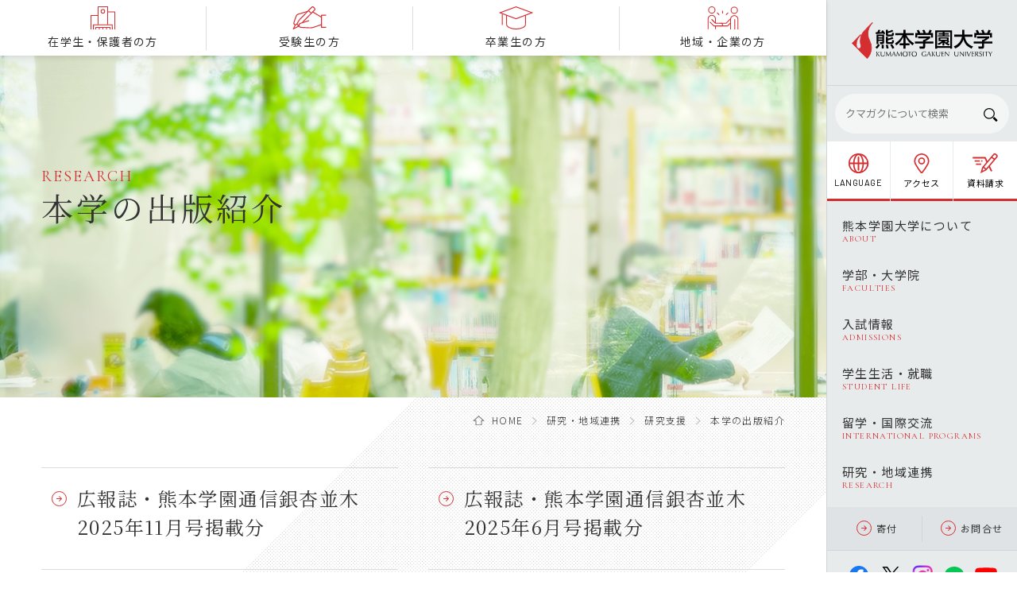

--- FILE ---
content_type: text/html; charset=UTF-8
request_url: https://www.kumagaku.ac.jp/community/kenkyu/book/
body_size: 6411
content:
<!DOCTYPE html>
<html lang="ja">
<head>
  <meta charset="UTF-8">
  <title>本学の出版紹介｜研究支援｜研究・地域連携｜熊本学園大学｜ALL for ONE</title>
  <meta name="viewport" content="width=device-width, initial-scale=1.0">
  <meta name="format-detection" content="telephone=no">
  <meta http-equiv="content-language" content="ja">
  <meta name="description" content="広報誌・銀杏並木掲載の本学教員執筆の出版紹介"/>
<meta name="keywords" content="熊本学園大学,大学,就職,資格,商学部,経済学部,外国語学部,社会福祉学部"/>
<meta property="og:type" content="website">
<meta property="og:title" content="本学の出版紹介｜研究支援｜研究・地域連携｜熊本学園大学｜ALL for ONE">
<meta property="og:site_name" content="熊本学園大学">
<meta property="og:description" content="広報誌・銀杏並木掲載の本学教員執筆の出版紹介">
<meta property="og:url" content="https://www.kumagaku.ac.jp/community/kenkyu/book/">
<meta property="og:image" content="https://www.kumagaku.ac.jp/img/ogp.png">
  <link rel="preconnect" href="https://fonts.googleapis.com">
  <link rel="preconnect" href="https://fonts.gstatic.com" crossorigin>
  <link href="https://fonts.googleapis.com/css2?family=Barlow:ital,wght@0,100;0,200;0,300;0,400;0,500;0,600;0,700;0,800;0,900;1,100;1,200;1,300;1,400;1,500;1,600;1,700;1,800;1,900&family=Cormorant+Garamond:ital,wght@0,300;0,400;0,500;0,600;0,700;1,300;1,400;1,500;1,600;1,700&family=Noto+Sans+JP:wght@100;300;400;500;700;900&family=Noto+Serif+JP:wght@200;300;400;500;600;700;900&display=swap" rel="stylesheet">
  
	<link rel="stylesheet" href="/kumagaku2024/css/import.css"/>

  <link href="/kumagaku2024/css/import.css" rel="stylesheet" type="text/css">
    
	<script src="/kumagaku2024/js/jquery-3.6.0.min.js"></script>
	<script src="/kumagaku2024/js/jquery.slimscroll.min.js"></script>
	<script src="/kumagaku2024/js/slick.min.js"></script>
	<script src="/kumagaku2024/js/common.js"></script>
  
<meta name="generator" content="basercms"/>
<link rel="stylesheet" href="/burger_editor/css/bge_style_default.css"/><link rel="stylesheet" href="/kumagaku2024/css/bge_style.css"/><link rel="stylesheet" href="/burger_editor/css/colorbox.css"/>
<script src="/burger_editor/js/bge_modules/bge_functions.min.js" defer="defer"></script><script src="/burger_editor/js/bge_modules/jquery.colorbox-min.js" defer="defer"></script>  
	<link rel="stylesheet" href="/kumagaku2024/css/bge_style.css"/>
    	<!-- Global site tag (gtag.js) - Google Analytics -->
	<script async src="https://www.googletagmanager.com/gtag/js?id=G-7EZPN1XM2T"></script>
	<script>
	window.dataLayer = window.dataLayer || [];
	function gtag(){dataLayer.push(arguments);}
	gtag('js', new Date());

	gtag('config', 'G-7EZPN1XM2T');
	</script>

<!-- Google Tag Manager 20190718 -->
<script>(function(w,d,s,l,i){w[l]=w[l]||[];w[l].push({'gtm.start':
new Date().getTime(),event:'gtm.js'});var f=d.getElementsByTagName(s)[0],
j=d.createElement(s),dl=l!='dataLayer'?'&l='+l:'';j.async=true;j.src=
'https://www.googletagmanager.com/gtm.js?id='+i+dl;f.parentNode.insertBefore(j,f);
})(window,document,'script','dataLayer','GTM-N5FDS9Q');</script>
<!-- End Google Tag Manager -->
</head>
<body  ontouchstart="">

  <!-- //ヘッダー -->
  <!-- Google Tag Manager (noscript) 20190718 -->
<noscript><iframe src="https://www.googletagmanager.com/ns.html?id=GTM-N5FDS9Q"
height="0" width="0" style="display:none;visibility:hidden"></iframe></noscript>
<!-- End Google Tag Manager (noscript) -->

<!-- header　ST
---------------------------------------------------------->
<header class="global_header">
	<!--　.floating_menu PC用追従メニュー ※PC版のみ表示　ST　-->
	<div class="floating_menu disp_pc">
		<ul>
			<li> <a href="/zaigaku/">
				<div class="head_nav_ico">
					<svg>
						<use href="/kumagaku2024/img/ico_zaigaku.svg#ico"></use>
					</svg>
				</div>
				<p>在学生・保護者の方</p>
				</a> </li>
			<li> <a href="/juken/">
				<div class="head_nav_ico">
					<svg>
						<use href="/kumagaku2024/img/ico_nyugaku.svg#ico"></use>
					</svg>
				</div>
				<p>受験生の方</p>
				</a> </li>
			<li> <a href="/sotsugyou/">
				<div class="head_nav_ico">
					<svg>
						<use href="/kumagaku2024/img/ico_sotsugyou.svg#ico"></use>
					</svg>
				</div>
				<p>卒業生の方</p>
				</a> </li>
			<li> <a href="/ippan/">
				<div class="head_nav_ico">
					<svg>
						<use href="/kumagaku2024/img/ico_ippan.svg#ico"></use>
					</svg>
				</div>
				<p>地域・企業の方</p>
				</a> </li>
		</ul>
	</div>
	<!--　.floating_menu PC用追従メニュー ※PC版のみ表示　ED　-->

	<!--　.sp_floating_menu タブレット・SP用追従メニュー ST　-->
	<div class="sp_floating_menu disp_sp">
		<ul>
			<li> <a href="/daigaku/">
				<div class="head_nav_ico">
					<svg>
						<use href="/kumagaku2024/img/ico_about.svg#ico"></use>
					</svg>
				</div>
				<p>大学紹介</p>
				</a> </li>
			<li> <a href="/nyugaku/">
				<div class="head_nav_ico">
					<svg>
						<use href="/kumagaku2024/img/ico_nyushi.svg#ico"></use>
					</svg>
				</div>
				<p>入試情報</p>
				</a> </li>
			<li> <a href="/daigaku/map/access">
				<div class="head_nav_ico">
					<svg>
						<use href="/kumagaku2024/img/ico_access.svg#ico"></use>
					</svg>
				</div>
				<p>アクセス</p>
				</a> </li>
			<li> <a href="/shiryo">
				<div class="head_nav_ico">
					<svg>
						<use href="/kumagaku2024/img/ico_request.svg#ico"></use>
					</svg>
				</div>
				<p>資料請求</p>
				</a> </li>
		</ul>
	</div>
	<!--　sp_floating_menu タブレット・SP用追従メニュー ST　-->

	<!--　.sp_header ※タブレット・SP版表示　ST-->
	<div class="sp_header disp_sp">
		<div class="site_logo"> <a href="/"> <img src="/kumagaku2024/img/sitelogo.svg" alt="熊本学園大学校 KUMAMOTO GAKUEN UNIVERSITY"/> </a> </div>
		<div class="lang_menu_wrap"> <a class="btn_lang" href="javaScript:void(0);" onclick="langMenuOpen($(this))">
			<div class="lang_menu_ico">
				<svg>
					<use href="/kumagaku2024/img/ico_language.svg#ico"></use>
				</svg>
			</div>
			<p class="font_Barlow">LANGUAGE</p>
			</a> </div>
		<div class="ham_btn" onclick="hamOpen($(this))"> <span></span> <span></span> <span></span> </div>
	</div>
	<!--　.sp_header ※タブレット・SP版表示　 ED-->

	<!--　.side_nav サイドメニュー ST -->
	<div class="side_nav">
		<div class="side_nav_inner">
			<div class="site_logo disp_pc"> <a href="/"> <img src="/kumagaku2024/img/sitelogo.svg" alt="熊本学園大学校 KUMAMOTO GAKUEN UNIVERSITY"/> </a> </div>
			<div class="search">
				<form method="get" action="https://www.google.com/search" target="blank">
					<input name='q' type="text" value='' placeholder="クマガクについて検索" class="search_box">
					<input type="hidden" value="www.kumagaku.ac.jp/" name="as_sitesearch" />
					<button class="search_btn"><img src="/kumagaku2024/img/ico_search.svg" alt="検索"/></button>
				</form>
			</div>

			<!--　.utility_menu_wrap 言語・アクセス・資料請求  ST -->
			<div class="utility_menu_wrap">
				<ul class="lang_menu">
					<li><a href="/english/">English</a></li>
					<li><a href="/chinese/">简体中文</a></li>
					<!--<li><a href="/korean/">한국어</a></li>-->
				</ul>
				<ul class="utility_menu disp_pc">
					<li> <a href="javaScript:void(0);" onclick="langMenuOpen($(this))">
						<div class="utility_menu_ico">
							<svg>
								<use href="/kumagaku2024/img/ico_language.svg#ico"></use>
							</svg>
						</div>
						<p class="font_Barlow">LANGUAGE</p>
						</a> </li>
					<li> <a href="/daigaku/map/access">
						<div class="utility_menu_ico">
							<svg>
								<use href="/kumagaku2024/img/ico_access.svg#ico"></use>
							</svg>
						</div>
						<p>アクセス</p>
						</a> </li>
					<li> <a href="/shiryo">
						<div class="utility_menu_ico">
							<svg>
								<use href="/kumagaku2024/img/ico_request.svg#ico"></use>
							</svg>
						</div>
						<p>資料請求</p>
						</a> </li>
				</ul>
			</div>
			<!--　.utility_menu_wrap 言語・アクセス・資料請求  ED -->

			<!--　.gnav グローバルナビゲーション  ST -->
			

	<div class="gnav">
		<ul>
																				<li class="gnav_item">
						<div class="gnav_item_inner">
							<a href="/daigaku/">
								<p>熊本学園大学について<br>
																												<span>ABOUT</span>
																	</p>
							</a>
						</div>
													<div class="gnav_second_level">
								<div class="gnav_second_level_inner">
									<div class="second_level_head"><img src="/kumagaku2024/img/img_gnav01.jpg" alt=""/></div>
									
	<ul>
													<li><a href="https://www.kumagaku.ac.jp/daigaku/gaiyou/">大学概要</a></li>
																<li><a href="https://www.kumagaku.ac.jp/daigaku/shisetsu/">施設</a></li>
																<li><a href="https://www.kumagaku.ac.jp/daigaku/map/">交通・マップ</a></li>
																<li><a href="https://www.kumagaku.ac.jp/daigaku/public/">情報公開</a></li>
																<li><a href="https://www.kumagaku.ac.jp/daigaku/houshin/">各種方針</a></li>
																<li><a href="https://www.kumagaku.ac.jp/daigaku/kouhou/">広報</a></li>
																<li><a href="https://www.kumagaku.ac.jp/daigaku/koubo/">採用情報</a></li>
																<li><a href="https://www.kumagaku.ac.jp/daigaku/kifu/">寄付</a></li>
																<li><a href="https://www.kumagaku.ac.jp/daigaku/graduate/">同窓会・記念事業・証明書発行</a></li>
																											</ul>
								</div>
							</div>
											</li>
																									<li class="gnav_item">
						<div class="gnav_item_inner">
							<a href="/gakubu/">
								<p>学部・大学院<br>
																												<span>FACULTIES</span>
																	</p>
							</a>
						</div>
													<div class="gnav_second_level">
								<div class="gnav_second_level_inner">
									<div class="second_level_head"><img src="/kumagaku2024/img/img_gnav01.jpg" alt=""/></div>
									
	<ul>
													<li><a href="https://www.kumagaku.ac.jp/gakubu/syougaku/">商学部</a></li>
																<li><a href="https://www.kumagaku.ac.jp/gakubu/keizai/">経済学部</a></li>
																<li><a href="https://www.kumagaku.ac.jp/gakubu/gaikoku/">外国語学部</a></li>
																<li><a href="https://www.kumagaku.ac.jp/gakubu/syakai_fukushi/">社会福祉学部</a></li>
																<li><a href="https://www.kumagaku.ac.jp/gakubu/daigakuin/">大学院</a></li>
																<li><a href="https://www.kumagaku.ac.jp/gakubu/kaikei_senmon/">会計専門職大学院</a></li>
													</ul>
								</div>
							</div>
											</li>
																									<li class="gnav_item">
						<div class="gnav_item_inner">
							<a href="/nyugaku/">
								<p>入試情報<br>
																												<span>ADMISSIONS</span>
																	</p>
							</a>
						</div>
													<div class="gnav_second_level">
								<div class="gnav_second_level_inner">
									<div class="second_level_head"><img src="/kumagaku2024/img/img_gnav01.jpg" alt=""/></div>
									
	<ul>
																				<li><a href="https://www.kumagaku.ac.jp/nyugaku/news" target="_blank">ニュース一覧</a></li>
																<li><a href="https://www.kumagaku.ac.jp/nyugaku/gaiyou" target="_blank">入試概要</a></li>
																<li><a href="https://www.kumagaku.ac.jp/nyugaku/soudan" target="_blank">進学相談会</a></li>
																<li><a href="https://www.kumagaku.ac.jp/nyugaku/guidebook" target="_blank">入試ガイドブック</a></li>
						</ul>
								</div>
							</div>
											</li>
																									<li class="gnav_item">
						<div class="gnav_item_inner">
							<a href="/gakusei/">
								<p>学生生活・就職<br>
																												<span>STUDENT LIFE</span>
																	</p>
							</a>
						</div>
													<div class="gnav_second_level">
								<div class="gnav_second_level_inner">
									<div class="second_level_head"><img src="/kumagaku2024/img/img_gnav01.jpg" alt=""/></div>
									
	<ul>
																				<li><a href="https://www.kumagaku.ac.jp/gakusei/jugyouryo/">学費・奨学金・保険</a></li>
																<li><a href="https://www.kumagaku.ac.jp/gakusei/risyu/">履修・授業関係</a></li>
																<li><a href="https://www.kumagaku.ac.jp/gakusei/shien/">学生支援</a></li>
																<li><a href="https://www.kumagaku.ac.jp/gakusei/shikaku/">資格・免許</a></li>
																<li><a href="https://www.kumagaku.ac.jp/gakusei/syusyoku/">就職</a></li>
																<li><a href="https://www.kumagaku.ac.jp/gakusei/event/">クラブ・サークル・イベント</a></li>
																<li><a href="https://www.kumagaku.ac.jp/gakusei/sports/">KUMAGAKUスポーツ</a></li>
						</ul>
								</div>
							</div>
											</li>
																									<li class="gnav_item">
						<div class="gnav_item_inner">
							<a href="/international/">
								<p>留学・国際交流<br>
																												<span>INTERNATIONAL PROGRAMS</span>
																	</p>
							</a>
						</div>
													<div class="gnav_second_level">
								<div class="gnav_second_level_inner">
									<div class="second_level_head"><img src="/kumagaku2024/img/img_gnav01.jpg" alt=""/></div>
									
	<ul>
																				<li><a href="https://www.kumagaku.ac.jp/international/overview/">国際交流概要</a></li>
																<li><a href="https://www.kumagaku.ac.jp/international/from_studyabroad/">海外留学を目指す方向け</a></li>
																<li><a href="https://www.kumagaku.ac.jp/international/inbound/">外国人留学生向け</a></li>
																																																																					</ul>
								</div>
							</div>
											</li>
																																		<li class="gnav_item">
						<div class="gnav_item_inner">
							<a href="/community/">
								<p>研究・地域連携<br>
																												<span>RESEARCH</span>
																	</p>
							</a>
						</div>
													<div class="gnav_second_level">
								<div class="gnav_second_level_inner">
									<div class="second_level_head"><img src="/kumagaku2024/img/img_gnav01.jpg" alt=""/></div>
									
	<ul>
																				<li><a href="https://www.kumagaku.ac.jp/community/kenkyu/">研究支援</a></li>
																<li><a href="https://www.kumagaku.ac.jp/community/research/">図書館・研究所・センター</a></li>
																<li><a href="https://www.kumagaku.ac.jp/community/chiiki/">地域連携</a></li>
																<li><a href="https://www.kumagaku.ac.jp/community/course/">生涯学習</a></li>
						</ul>
								</div>
							</div>
											</li>
																																																																																																																																																																																																																																																																																																																																																																																																																									</ul>
	</div>
			<!--　.gnav グローバルナビゲーション  ED -->

			<ul class="sub_menu">
				<li><a href="/daigaku/gaiyou/kifu/" class="link_btn"><span class="arrow_circle"></span>寄付</a></li>
				<li><a href="/contact" class="link_btn"><span class="arrow_circle"></span>お問合せ</a></li>
			</ul>
			<ul class="sns_menu">
				<li> <a href="https://www.facebook.com/kumagakuuniv" target="_blank">
					<svg>
						<use class="ico_color" href="/kumagaku2024/img/ico_sns_facebook.svg#facebook"></use>
					</svg>
					</a> </li>
				<li> <a href="https://twitter.com/kumagakuuniv" target="_blank">
					 <img src="/kumagaku2024/img/ico_sns_x.svg" alt="" />
					</a> </li>
				<li> <a href="https://www.instagram.com/kumagakuuniv/" target="_blank">
					<img src="/kumagaku2024/img/ico_sns_instagram.png" alt="" />
					</a> </li>
				<li> <a href="https://page.line.me/kumagakuuniv?openQrModal=true" target="_blank">
					<svg>
						<use class="ico_color" href="/kumagaku2024/img/ico_sns_LINE.svg#LINE"></use>
					</svg>
					</a> </li>
				<li> <a href="https://www.youtube.com/user/kumagakuuniv" target="_blank">
					<svg>
						<use class="ico_color" href="/kumagaku2024/img/ico_sns_YouTube.svg#youtube"></use>
					</svg>
					</a> </li>
			</ul>
		</div>
	</div>
	<!--　.side_nav サイドメニュー ED -->
</header>
<!-- header　ED
---------------------------------------------------------->

  <!-- //コンテンツ -->
  <main id=Daigaku>
   	<div id="page_wrapper">
					<div class="page_mv index_mv">
									<div class="page_mv_ttl">
													<p>RESEARCH</p>
												<h1>本学の出版紹介</h1>
					</div>
								<div class="page_mv_img">
					<img src="/files/contents/00000089_eyecatch.jpg?647146625" table="BaserCore.Contents" alt="研究・地域連携"/>				</div>
			</div>
			<!-- //パンくずリスト -->
			

<div class="bread_crumbs">
    <ul>
    <li class="home"><span><img src="/kumagaku2024/img/ico_home.svg" alt=""/></span>
	<a href="https://www.kumagaku.ac.jp/">HOME</a>
</li>
<li>
	<a href="https://www.kumagaku.ac.jp/community/">研究・地域連携</a>
</li>
<li>
	<a href="https://www.kumagaku.ac.jp/community/kenkyu/">研究支援</a>
</li>
<li>
	本学の出版紹介
</li>  </ul>
</div>





							<div id="contents_body">
					<section id="third_index">
						                                          														<div class="index_list">
								<a href="/community/kenkyu/book/202511" class="link_txt_type_b">
									<h5>広報誌・熊本学園通信銀杏並木2025年11月号掲載分</h5>
									<p></p>
								</a>
							</div>
						                            														<div class="index_list">
								<a href="/community/kenkyu/book/202506" class="link_txt_type_b">
									<h5>広報誌・熊本学園通信銀杏並木2025年6月号掲載分</h5>
									<p></p>
								</a>
							</div>
						                            														<div class="index_list">
								<a href="/community/kenkyu/book/202403" class="link_txt_type_b">
									<h5>広報誌・熊本学園通信銀杏並木2024年3月号掲載分</h5>
									<p></p>
								</a>
							</div>
						                            														<div class="index_list">
								<a href="/community/kenkyu/book/202311" class="link_txt_type_b">
									<h5>広報誌・熊本学園通信銀杏並木2023年11月号掲載分</h5>
									<p></p>
								</a>
							</div>
						                            														<div class="index_list">
								<a href="/community/kenkyu/book/202309" class="link_txt_type_b">
									<h5>広報誌・熊本学園通信銀杏並木2023年9月号掲載分</h5>
									<p></p>
								</a>
							</div>
						                            														<div class="index_list">
								<a href="/community/kenkyu/book/202306" class="link_txt_type_b">
									<h5>広報誌・熊本学園通信銀杏並木2023年6月号掲載分</h5>
									<p></p>
								</a>
							</div>
						                            														<div class="index_list">
								<a href="/community/kenkyu/book/202211" class="link_txt_type_b">
									<h5>広報誌・熊本学園通信銀杏並木2022年11月号掲載分</h5>
									<p></p>
								</a>
							</div>
						                            														<div class="index_list">
								<a href="/community/kenkyu/book/202209" class="link_txt_type_b">
									<h5>広報誌・熊本学園通信銀杏並木2022年9月号掲載分</h5>
									<p></p>
								</a>
							</div>
						                            														<div class="index_list">
								<a href="/community/kenkyu/book/202206" class="link_txt_type_b">
									<h5>広報誌・熊本学園通信銀杏並木2022年6月号掲載分</h5>
									<p></p>
								</a>
							</div>
						                            														<div class="index_list">
								<a href="/community/kenkyu/book/202203" class="link_txt_type_b">
									<h5>広報誌・熊本学園通信銀杏並木2022年3月号掲載分</h5>
									<p></p>
								</a>
							</div>
						                            														<div class="index_list">
								<a href="/community/kenkyu/book/202111" class="link_txt_type_b">
									<h5>広報誌・熊本学園通信銀杏並木2021年11月号掲載分</h5>
									<p></p>
								</a>
							</div>
						                            														<div class="index_list">
								<a href="/community/kenkyu/book/202109" class="link_txt_type_b">
									<h5>広報誌・熊本学園通信銀杏並木2021年9月号掲載分</h5>
									<p></p>
								</a>
							</div>
						                            														<div class="index_list">
								<a href="/community/kenkyu/book/202106" class="link_txt_type_b">
									<h5>広報誌・熊本学園通信銀杏並木2021年6月号掲載分</h5>
									<p></p>
								</a>
							</div>
						                            														<div class="index_list">
								<a href="/community/kenkyu/book/202103" class="link_txt_type_b">
									<h5>広報誌・熊本学園通信銀杏並木2021年3月号掲載分</h5>
									<p></p>
								</a>
							</div>
						                            														<div class="index_list">
								<a href="/community/kenkyu/book/202011" class="link_txt_type_b">
									<h5>広報誌・熊本学園通信銀杏並木2020年11月号掲載分</h5>
									<p></p>
								</a>
							</div>
						                            														<div class="index_list">
								<a href="/community/kenkyu/book/202009" class="link_txt_type_b">
									<h5>広報誌・熊本学園通信銀杏並木2020年9月号掲載分</h5>
									<p></p>
								</a>
							</div>
						                            														<div class="index_list">
								<a href="/community/kenkyu/book/202006" class="link_txt_type_b">
									<h5>広報誌・熊本学園通信銀杏並木2020年6月号掲載分</h5>
									<p></p>
								</a>
							</div>
						                            														<div class="index_list">
								<a href="/community/kenkyu/book/202003" class="link_txt_type_b">
									<h5>広報誌・熊本学園通信銀杏並木2020年3月号掲載分</h5>
									<p></p>
								</a>
							</div>
						                            														<div class="index_list">
								<a href="/community/kenkyu/book/201911" class="link_txt_type_b">
									<h5>広報誌・熊本学園通信銀杏並木2019年11月号掲載分</h5>
									<p></p>
								</a>
							</div>
						                            														<div class="index_list">
								<a href="/community/kenkyu/book/201909" class="link_txt_type_b">
									<h5>広報誌・熊本学園通信銀杏並木2019年9月号掲載分</h5>
									<p></p>
								</a>
							</div>
						                            														<div class="index_list">
								<a href="/community/kenkyu/book/201906" class="link_txt_type_b">
									<h5>広報誌・熊本学園通信銀杏並木2019年6月号掲載分</h5>
									<p></p>
								</a>
							</div>
						                            														<div class="index_list">
								<a href="/community/kenkyu/book/201903" class="link_txt_type_b">
									<h5>広報誌・熊本学園通信銀杏並木2019年3月号掲載分</h5>
									<p></p>
								</a>
							</div>
						                            														<div class="index_list">
								<a href="/community/kenkyu/book/201811" class="link_txt_type_b">
									<h5>広報誌・熊本学園通信銀杏並木2018年11月号掲載分</h5>
									<p></p>
								</a>
							</div>
						                            														<div class="index_list">
								<a href="/community/kenkyu/book/201809" class="link_txt_type_b">
									<h5>広報誌・熊本学園通信銀杏並木2018年9月号掲載分</h5>
									<p></p>
								</a>
							</div>
						                            														<div class="index_list">
								<a href="/community/kenkyu/book/201806" class="link_txt_type_b">
									<h5>広報誌・熊本学園通信銀杏並木2018年6月号掲載分</h5>
									<p></p>
								</a>
							</div>
						                            														<div class="index_list">
								<a href="/community/kenkyu/book/201803" class="link_txt_type_b">
									<h5>広報誌・熊本学園通信銀杏並木2018年3月号掲載分</h5>
									<p></p>
								</a>
							</div>
						                            														<div class="index_list">
								<a href="/community/kenkyu/book/201711" class="link_txt_type_b">
									<h5>広報誌・熊本学園通信銀杏並木2017年11月号掲載分</h5>
									<p></p>
								</a>
							</div>
						                            														<div class="index_list">
								<a href="/community/kenkyu/book/201709" class="link_txt_type_b">
									<h5>広報誌・熊本学園通信銀杏並木2017年9月号掲載分</h5>
									<p></p>
								</a>
							</div>
						                            														<div class="index_list">
								<a href="/community/kenkyu/book/201706" class="link_txt_type_b">
									<h5>広報誌・熊本学園通信銀杏並木2017年6月号掲載分</h5>
									<p></p>
								</a>
							</div>
						                            														<div class="index_list">
								<a href="/community/kenkyu/book/201703" class="link_txt_type_b">
									<h5>広報誌・熊本学園通信銀杏並木2017年3月号掲載分</h5>
									<p></p>
								</a>
							</div>
						                            														<div class="index_list">
								<a href="/community/kenkyu/book/201609" class="link_txt_type_b">
									<h5>広報誌・熊本学園通信銀杏並木2016年9月号掲載分</h5>
									<p></p>
								</a>
							</div>
						                            														<div class="index_list">
								<a href="/community/kenkyu/book/201606" class="link_txt_type_b">
									<h5>広報誌・熊本学園通信銀杏並木2016年6月号掲載分</h5>
									<p></p>
								</a>
							</div>
						                            														<div class="index_list">
								<a href="/community/kenkyu/book/201603" class="link_txt_type_b">
									<h5>広報誌・熊本学園通信銀杏並木2016年3月号掲載分</h5>
									<p></p>
								</a>
							</div>
						                            														<div class="index_list">
								<a href="/community/kenkyu/book/201511" class="link_txt_type_b">
									<h5>広報誌・熊本学園通信銀杏並木2015年11月号掲載分</h5>
									<p></p>
								</a>
							</div>
						                            														<div class="index_list">
								<a href="/community/kenkyu/book/201508" class="link_txt_type_b">
									<h5>広報誌・熊本学園通信銀杏並木2015年8月号掲載分</h5>
									<p></p>
								</a>
							</div>
						                            														<div class="index_list">
								<a href="/community/kenkyu/book/201506" class="link_txt_type_b">
									<h5>広報誌・熊本学園通信銀杏並木2015年6月号掲載分</h5>
									<p></p>
								</a>
							</div>
						                            														<div class="index_list">
								<a href="/community/kenkyu/book/201503" class="link_txt_type_b">
									<h5>広報誌・熊本学園通信銀杏並木2015年3月号掲載分</h5>
									<p></p>
								</a>
							</div>
						                            														<div class="index_list">
								<a href="/community/kenkyu/book/201411" class="link_txt_type_b">
									<h5>広報誌・熊本学園通信銀杏並木2014年11月号掲載分</h5>
									<p></p>
								</a>
							</div>
						                            														<div class="index_list">
								<a href="/community/kenkyu/book/201408" class="link_txt_type_b">
									<h5>広報誌・熊本学園通信銀杏並木2014年8月号掲載分</h5>
									<p></p>
								</a>
							</div>
						                            														<div class="index_list">
								<a href="/community/kenkyu/book/201406" class="link_txt_type_b">
									<h5>広報誌・熊本学園通信銀杏並木2014年6月号掲載分</h5>
									<p></p>
								</a>
							</div>
						                            														<div class="index_list">
								<a href="/community/kenkyu/book/201403" class="link_txt_type_b">
									<h5>広報誌・熊本学園通信銀杏並木2014年3月号掲載分</h5>
									<p></p>
								</a>
							</div>
						                            														<div class="index_list">
								<a href="/community/kenkyu/book/201311" class="link_txt_type_b">
									<h5>広報誌・熊本学園通信銀杏並木2013年11月号掲載分</h5>
									<p></p>
								</a>
							</div>
						                            														<div class="index_list">
								<a href="/community/kenkyu/book/201308" class="link_txt_type_b">
									<h5>広報誌・熊本学園通信銀杏並木2013年8月号掲載分</h5>
									<p></p>
								</a>
							</div>
						                            														<div class="index_list">
								<a href="/community/kenkyu/book/201306" class="link_txt_type_b">
									<h5>広報誌・熊本学園通信銀杏並木2013年6月号掲載分</h5>
									<p></p>
								</a>
							</div>
						                            														<div class="index_list">
								<a href="/community/kenkyu/book/201303" class="link_txt_type_b">
									<h5>広報誌・熊本学園通信銀杏並木2013年3月号掲載分</h5>
									<p></p>
								</a>
							</div>
						                            														<div class="index_list">
								<a href="/community/kenkyu/book/201301" class="link_txt_type_b">
									<h5>広報誌・熊本学園通信銀杏並木2013年1月号掲載分</h5>
									<p></p>
								</a>
							</div>
						                            														<div class="index_list">
								<a href="/community/kenkyu/book/201210" class="link_txt_type_b">
									<h5>広報誌・熊本学園通信銀杏並木2012年10月号掲載分</h5>
									<p></p>
								</a>
							</div>
						                            														<div class="index_list">
								<a href="/community/kenkyu/book/201207" class="link_txt_type_b">
									<h5>広報誌・熊本学園通信銀杏並木2012年7月号掲載分</h5>
									<p></p>
								</a>
							</div>
						                            														<div class="index_list">
								<a href="/community/kenkyu/book/201205" class="link_txt_type_b">
									<h5>広報誌・熊本学園通信銀杏並木2012年5月号掲載分</h5>
									<p></p>
								</a>
							</div>
						                            														<div class="index_list">
								<a href="/community/kenkyu/book/201203" class="link_txt_type_b">
									<h5>広報誌・熊本学園通信銀杏並木2012年3月号掲載分</h5>
									<p></p>
								</a>
							</div>
						                            														<div class="index_list">
								<a href="/community/kenkyu/book/201107" class="link_txt_type_b">
									<h5>広報誌・熊本学園通信　銀杏並木2011年７月号掲載分</h5>
									<p></p>
								</a>
							</div>
						                            														<div class="index_list">
								<a href="/community/kenkyu/book/201110" class="link_txt_type_b">
									<h5>広報誌・熊本学園通信銀杏並木2011年10月号掲載分</h5>
									<p></p>
								</a>
							</div>
						                            														<div class="index_list">
								<a href="/community/kenkyu/book/201105" class="link_txt_type_b">
									<h5>広報誌・熊本学園通信銀杏並木2011年５月号掲載分</h5>
									<p></p>
								</a>
							</div>
						                            														<div class="index_list">
								<a href="/community/kenkyu/book/201103" class="link_txt_type_b">
									<h5>広報誌・熊本学園通信銀杏並木2011年３月号掲載分</h5>
									<p></p>
								</a>
							</div>
						                            														<div class="index_list">
								<a href="/community/kenkyu/book/201101" class="link_txt_type_b">
									<h5>広報誌・熊本学園通信銀杏並木2011年１月号掲載分</h5>
									<p></p>
								</a>
							</div>
						                            														<div class="index_list">
								<a href="/community/kenkyu/book/201010" class="link_txt_type_b">
									<h5>広報誌・熊本学園通信銀杏並木2010年10月号掲載分</h5>
									<p></p>
								</a>
							</div>
						                            														<div class="index_list">
								<a href="/community/kenkyu/book/201007" class="link_txt_type_b">
									<h5>広報誌・熊本学園通信銀杏並木2010年７月号掲載分</h5>
									<p></p>
								</a>
							</div>
						                            														<div class="index_list">
								<a href="/community/kenkyu/book/201005" class="link_txt_type_b">
									<h5>広報誌・熊本学園通信銀杏並木2010年５月号掲載分</h5>
									<p></p>
								</a>
							</div>
						                            														<div class="index_list">
								<a href="/community/kenkyu/book/201003" class="link_txt_type_b">
									<h5>広報誌・熊本学園通信銀杏並木2010年３月号掲載分</h5>
									<p></p>
								</a>
							</div>
						                            														<div class="index_list">
								<a href="/community/kenkyu/book/201001" class="link_txt_type_b">
									<h5>広報誌・熊本学園通信銀杏並木2010年１月号掲載分</h5>
									<p></p>
								</a>
							</div>
						                            														<div class="index_list">
								<a href="/community/kenkyu/book/200910" class="link_txt_type_b">
									<h5>広報誌・熊本学園通信銀杏並木2009年10月号掲載分</h5>
									<p></p>
								</a>
							</div>
						                            														<div class="index_list">
								<a href="/community/kenkyu/book/200907" class="link_txt_type_b">
									<h5>広報誌・熊本学園通信銀杏並木2009年７月号掲載分</h5>
									<p></p>
								</a>
							</div>
						                            														<div class="index_list">
								<a href="/community/kenkyu/book/200905" class="link_txt_type_b">
									<h5>広報誌・熊本学園通信銀杏並木2009年５月号掲載分</h5>
									<p></p>
								</a>
							</div>
						                            														<div class="index_list">
								<a href="/community/kenkyu/book/200903" class="link_txt_type_b">
									<h5>広報誌・熊本学園通信銀杏並木2009年３月号掲載分</h5>
									<p></p>
								</a>
							</div>
						                            														<div class="index_list">
								<a href="/community/kenkyu/book/200901" class="link_txt_type_b">
									<h5>広報誌・熊本学園通信銀杏並木2009年１月号掲載分</h5>
									<p></p>
								</a>
							</div>
						                            														<div class="index_list">
								<a href="/community/kenkyu/book/200810" class="link_txt_type_b">
									<h5>広報誌・熊本学園通信銀杏並木2008年10月号掲載分</h5>
									<p></p>
								</a>
							</div>
						                            														<div class="index_list">
								<a href="/community/kenkyu/book/200807" class="link_txt_type_b">
									<h5>広報誌・熊本学園通信銀杏並木2008年７月号掲載分</h5>
									<p></p>
								</a>
							</div>
						                            														<div class="index_list">
								<a href="/community/kenkyu/book/200805" class="link_txt_type_b">
									<h5>広報誌・熊本学園通信銀杏並木2008年５月号掲載分</h5>
									<p></p>
								</a>
							</div>
						                            														<div class="index_list">
								<a href="/community/kenkyu/book/200803" class="link_txt_type_b">
									<h5>広報誌・熊本学園通信銀杏並木2008年３月号掲載分</h5>
									<p></p>
								</a>
							</div>
						                            														<div class="index_list">
								<a href="/community/kenkyu/book/200801" class="link_txt_type_b">
									<h5>広報誌・熊本学園通信銀杏並木2008年１月号掲載分</h5>
									<p></p>
								</a>
							</div>
						                            														<div class="index_list">
								<a href="/community/kenkyu/book/200710" class="link_txt_type_b">
									<h5>広報誌・熊本学園通信銀杏並木2007年10月号掲載分</h5>
									<p></p>
								</a>
							</div>
						                            														<div class="index_list">
								<a href="/community/kenkyu/book/200707" class="link_txt_type_b">
									<h5>広報誌・熊本学園通信銀杏並木2007年７月号掲載分</h5>
									<p></p>
								</a>
							</div>
						                            														<div class="index_list">
								<a href="/community/kenkyu/book/200705" class="link_txt_type_b">
									<h5>広報誌・熊本学園通信銀杏並木2007年５月号掲載分</h5>
									<p></p>
								</a>
							</div>
						                            														<div class="index_list">
								<a href="/community/kenkyu/book/200703" class="link_txt_type_b">
									<h5>広報誌・熊本学園通信銀杏並木2007年３月号掲載分</h5>
									<p></p>
								</a>
							</div>
						                            														<div class="index_list">
								<a href="/community/kenkyu/book/200701" class="link_txt_type_b">
									<h5>広報誌・熊本学園通信銀杏並木2007年１月号掲載分</h5>
									<p></p>
								</a>
							</div>
						                            														<div class="index_list">
								<a href="/community/kenkyu/book/200610" class="link_txt_type_b">
									<h5>広報誌・熊本学園通信銀杏並木2006年10月号掲載分</h5>
									<p></p>
								</a>
							</div>
						                            														<div class="index_list">
								<a href="/community/kenkyu/book/200605" class="link_txt_type_b">
									<h5>広報誌・熊本学園通信銀杏並木2006年５月号掲載分</h5>
									<p></p>
								</a>
							</div>
						                            														<div class="index_list">
								<a href="/community/kenkyu/book/200607" class="link_txt_type_b">
									<h5>広報誌・熊本学園通信銀杏並木2006年７月号掲載分</h5>
									<p></p>
								</a>
							</div>
						                            														<div class="index_list">
								<a href="/community/kenkyu/book/200601" class="link_txt_type_b">
									<h5>広報誌・熊本学園通信銀杏並木2006年１月号掲載分</h5>
									<p></p>
								</a>
							</div>
						                            														<div class="index_list">
								<a href="/community/kenkyu/book/200510" class="link_txt_type_b">
									<h5>広報誌・熊本学園通信銀杏並木2005年10月号掲載分</h5>
									<p></p>
								</a>
							</div>
						                            														<div class="index_list">
								<a href="/community/kenkyu/book/200507" class="link_txt_type_b">
									<h5>広報誌・熊本学園通信銀杏並木2005年７月号掲載分</h5>
									<p></p>
								</a>
							</div>
						                            														<div class="index_list">
								<a href="/community/kenkyu/book/200503" class="link_txt_type_b">
									<h5>広報誌・熊本学園通信銀杏並木2005年３月号掲載分</h5>
									<p></p>
								</a>
							</div>
						                            														<div class="index_list">
								<a href="/community/kenkyu/book/200505" class="link_txt_type_b">
									<h5>広報誌・熊本学園通信銀杏並木2005年５月号掲載分</h5>
									<p></p>
								</a>
							</div>
						                            														<div class="index_list">
								<a href="/community/kenkyu/book/200407" class="link_txt_type_b">
									<h5>広報誌・熊本学園通信銀杏並木７月号掲載分</h5>
									<p></p>
								</a>
							</div>
						                            														<div class="index_list">
								<a href="/community/kenkyu/book/200405" class="link_txt_type_b">
									<h5>広報誌・熊本学園通信銀杏並木５月号掲載分</h5>
									<p></p>
								</a>
							</div>
						                            														<div class="index_list">
								<a href="/community/kenkyu/book/200401" class="link_txt_type_b">
									<h5>広報誌・熊本学園通信銀杏並木１月号掲載分</h5>
									<p></p>
								</a>
							</div>
											</section>
				</div>
							<div class="sec_inner">
					<div class="bge-contents">
																	</div>
				</div>
			
      			<!-- //フッター -->
		<!-- footer　ST
---------------------------------------------------------->
		<footer>
			<div class="ftr_menu">
				<ul class="ftr_gnav">
					<li>
						<p><a href="/daigaku/" class="link_txt_type_b">大学案内</a></p>
						<div class="ftr_second_gnav">
							<ul>
								<li><a href="/daigaku/map/gakunai">学内マップ</a></li>
								<li><a href="/gakusei/shien/bus">熊学ライナー</a></li>
								<li><a href="/daigaku/kouhou/digitalbook">広報デジタルブック</a></li>
							</ul>
						</div>
					</li>
					<li>
						<p><a href="/gakusei/" class="link_txt_type_b">学生生活</a></p>
						<div class="ftr_second_gnav">
							<ul>
								<li><a href="https://portal.kumagaku.ac.jp/uprx/up/pk/pky001/Pky00101.xhtml?guestlogin=Kmh006">シラバス</a></li>
								<li><a href="https://portal.kumagaku.ac.jp/uprx/">ポータルシステム</a></li>
								<li><a href="/circle/index">クラブ・サークル</a></li>
								<li><a href="/gakusei/jugyouryo/zaigakusei">学費</a></li>
								<li><a href="/gakusei/jugyouryo/syougaku">奨学金制度</a></li>
							</ul>
							<ul>
								<li><a href="/gakusei/risyu/calendar">学年暦</a></li>
								<li><a href="/gakusei/risyu/jugyo">授業について</a></li>
								<li><a href="/gakusei/risyu/rishu">履修について</a></li>
								<li><a href="/daigaku/shisetsu/dormitory">学生寮</a></li>
							</ul>
						</div>
					</li>
					<li>
						<p><a href="/gakusei/syusyoku/" class="link_txt_type_b">就職</a></p>
						<div class="ftr_second_gnav">
							<ul>
								<li><a href="/gakusei/syusyoku/shien">就職支援体制</a></li>
								<li><a href="/gakusei/syusyoku/jisseki">就職実績</a></li>
                <li><a href="/gakusei/syusyoku/jinji">採用ご担当者様へ</a></li>
							</ul>
						</div>
					</li>
					<li>
						<div class="ftr_second_gnav">
							<ul>
								<li><a href="https://gkbn.kumagaku.ac.jp/chiiki/course/">公開講座</a></li>
								<li><a href="/daigaku/gaiyou/koubo/index">教職員採用情報</a></li>
								<li><a href="/shoumei">証明書発行</a></li>
								<li><a href="/daigaku/public/index">情報公開</a></li>
								<li><a href="https://www.lib.kumagaku.ac.jp/">付属図書館</a></li>
								<li><a href="https://gyoseki.kumagaku.ac.jp/">熊本学園大学研究者総覧</a></li>
							</ul>
						</div>
					</li>
				</ul>
				<div class="ftr_utility">
					<div class="ftr_address">
            <h1><a href="/"><img src="/kumagaku2024/img/sitelogo.svg" alt="熊本学園大学校 KUMAMOTO GAKUEN UNIVERSITY" /></a></h1>
						<p>〒862-8680 熊本市中央区大江2丁目5番1号<br>
						TEL：096-364-5161（代表）<span>／</span><br class="disp_sp">FAX：096-363-1289（代表）</p>
					</div>
					<div class="disp_pc">
						<ul>
							<li><a href="/privacy">個人情報の取扱</a></li>
							<li><a href="/about">このサイトについて</a></li>
							<li><a href="/sitemap">サイトマップ</a></li>
						</ul>
					</div>
					<div class="disp_sp">
						<ul>
							<li><a href="/daigaku/gaiyou/kifu/">寄付</a></li>
							<li><a href="/daigaku/gaiyou/koubo/index">教職員採用情報</a></li>
						</ul>
						<ul>
							<li><a href="/about">このサイトについて</a></li>
							<li><a href="/sitemap">サイトマップ</a></li>
						</ul>
					</div>
				</div>
			</div>
			<div class="ftr_purpose disp_sp">
				<ul>
					<li> <a href="/zaigaku/">
						<div class="menu_ico">
							<svg>
								<use href="/kumagaku2024/img/ico_zaigaku.svg#ico"></use>
							</svg>
						</div>
						<p>在学生・<br>保護者の方</p>
						</a> </li>
					<li> <a href="/juken/">
						<div class="menu_ico">
							<svg>
								<use href="/kumagaku2024/img/ico_nyugaku.svg#ico"></use>
							</svg>
						</div>
						<p>受験生の方</p>
						</a> </li>
					<li> <a href="/sotsugyou/">
						<div class="menu_ico">
							<svg>
								<use href="/kumagaku2024/img/ico_sotsugyou.svg#ico"></use>
							</svg>
						</div>
						<p>卒業生の方</p>
						</a> </li>
					<li> <a href="/ippan/">
						<div class="menu_ico">
							<svg>
								<use href="/kumagaku2024/img/ico_ippan.svg#ico"></use>
							</svg>
						</div>
						<p>地域・<br>企業の方</p>
						</a> </li>
				</ul>
			</div>
			<div class="ftr_school">
				<ul>
					<li><a href="https://www.inc-s.kumagaku.ac.jp/" target="_blank"><span>学校法人 熊本学園</span></a></li>
          <li><a href="https://www.kumagaku.ac.jp/daigakuin/" target="_blank"><span>熊本学園大学大学院</span></a></li>
					<li><a href="https://www.kumagaku-h.ed.jp/" target="_blank"><span>熊本学園大学付属高等学校</span></a></li>
					<li><a href="https://www.kumagaku-h.ed.jp/" target="_blank"><span>熊本学園大学付属中学校</span></a></li>
					<li><a href="https://www.keiai.kumagaku.ac.jp/" target="_blank"><span>熊本学園大学付属敬愛幼稚園</span></a></li>
				</ul>
			</div>
			<div class="ftr_img">
				<div class="copy"><small>Copyright &copy; Kumamoto Gakuen University.All Rights Reserved.</small></div>
			</div>
		</footer>
<!-- footer　ED
---------------------------------------------------------->
	</div>
</main>
  </body>

</html>


--- FILE ---
content_type: text/html
request_url: https://tasplay.mil.movie/7HnkaK/mil_tag.html?ver=0.0.0&updated=1769089331364
body_size: 653
content:
<!doctype html>
<html lang="ja">
<head>
	<meta charset="utf-8">
	<meta name="viewport" content="width=device-width,initial-scale=1">
	<meta name="robots" content="noindex">
	<style type="text/css">html, body{margin:0; padding:0; width:100%; height:100%; -ms-content-zooming:none;}</style>
	<!-- base start --><base href="https://cdn-gcs.mil.movie/tasplay/7HnkaK/"><!-- base end -->
</head>
<body>
	<script>
		window._mil_tag_agent_ = {
			store_path: 'https://store.mil.movie/tag_store.php',
			store_version: '20',
			site_domains: 'kumagaku.ac.jp,kumagakulp.jp',
		};
	</script>
	<script src="js/mil_tag_agent.js?ver=1.64.0"></script>
</body>
</html>


--- FILE ---
content_type: text/css
request_url: https://www.kumagaku.ac.jp/kumagaku2024/css/import.css
body_size: 148
content:
@charset "UTF-8";
/* CSS Document */
@import url("reset.css");
@import url("style.css?20240517") print, screen;
@import url("page.css") print, screen;
@import url("print.css") print;
@import url("slick-theme.css");
@import url("slick.css");


--- FILE ---
content_type: text/css
request_url: https://www.kumagaku.ac.jp/kumagaku2024/css/bge_style.css
body_size: 3593
content:
/*!
 * BurgerEditor 
 *
 */

.bge-contents {
    font-size: 16px;
    line-height: 2.2em;
}

.bge-contents p {
	margin: 0.6em 0;

}


.bge-contents h2,
.bge-contents h3,
.bge-contents h4{
    font-weight: 400;
}

.bge-contents hr{
    border-width: 1px 0px 0px 0px;
    border-style: dotted;
    border-color: #BDBDBD;
    height: 1px;
}
.bge-contents img{
    max-width: 100%;
    height: auto;
}
/*レイアウト
---------------------------------------------------------- */
/*[data-bgb]{
    margin: 50px 0;
}*/
@media screen and (min-width: 769px){
    
/*2カラム*/
.bge-contents .bgb-wysiwyg2 .bgt-grid:nth-child(1),
.bge-contents .bgb-image2 .bgt-grid:nth-child(1),
.bge-contents .bgb-image-text2 .bgt-grid:nth-child(1),
.bge-contents .bgb-trimmed-image2 .bgt-grid:nth-child(1),
.bge-contents .bgb-image-link2 .bgt-grid:nth-child(1),
.bge-contents .bgb-trimmed-image-link2 .bgt-grid:nth-child(1),
.bge-contents .bgb-image-link-text2 .bgt-grid:nth-child(1),
.bge-contents .bgb-text-gallery1 .bgt-grid:nth-child(1),
.bge-contents .bgb-text-gallery2 .bgt-grid:nth-child(1){
    padding-right: 3.5%;
}
.bge-contents .bgb-wysiwyg2 .bgt-grid:nth-child(2),
.bge-contents .bgb-image2 .bgt-grid:nth-child(2),
.bge-contents .bgb-image-text2 .bgt-grid:nth-child(2),
.bge-contents .bgb-trimmed-image2 .bgt-grid:nth-child(2),
.bge-contents .bgb-image-link2 .bgt-grid:nth-child(2),
.bge-contents .bgb-trimmed-image-link2 .bgt-grid:nth-child(2),
.bge-contents .bgb-image-link-text2 .bgt-grid:nth-child(2),
.bge-contents .bgb-text-gallery1 .bgt-grid:nth-child(2),
.bge-contents .bgb-text-gallery2 .bgt-grid:nth-child(2){
    padding-left: 3.5%;
}
/*3カラム*/
.bge-contents .bgb-wysiwyg3 .bgt-grid,
.bge-contents .bgb-image3 .bgt-grid,
.bge-contents .bgb-image-text3 .bgt-grid,
.bge-contents .bgb-trimmed-image3 .bgt-grid,
.bge-contents .bgb-image-link3 .bgt-grid,
.bge-contents .bgb-trimmed-image-link3 .bgt-grid,
.bge-contents .bgb-image-link-text3 .bgt-grid{
    padding-left: 2%;
    padding-right: 2%;
}
.bge-contents .bgb-wysiwyg3 .bgt-grid:nth-child(1),
.bge-contents .bgb-image3 .bgt-grid:nth-child(1),
.bge-contents .bgb-image-text3 .bgt-grid:nth-child(1),
.bge-contents .bgb-trimmed-image3 .bgt-grid:nth-child(1),
.bge-contents .bgb-image-link3 .bgt-grid:nth-child(1),
.bge-contents .bgb-trimmed-image-link3 .bgt-grid:nth-child(1),
.bge-contents .bgb-image-link-text3 .bgt-grid:nth-child(1){
    padding-left: 0;
    padding-right: 4%;
}
.bge-contents .bgb-wysiwyg3 .bgt-grid:nth-child(3),
.bge-contents .bgb-image3 .bgt-grid:nth-child(3),
.bge-contents .bgb-image-text3 .bgt-grid:nth-child(3),
.bge-contents .bgb-trimmed-image3 .bgt-grid:nth-child(3),
.bge-contents .bgb-image-link3 .bgt-grid:nth-child(3),
.bge-contents .bgb-trimmed-image-link3 .bgt-grid:nth-child(3),
.bge-contents .bgb-image-link-text3 .bgt-grid:nth-child(3){
    padding-right: 0;
    padding-left: 4%;
}
/*4カラム*/
.bge-contents .bgb-image4 .bgt-grid:nth-child(1),
.bge-contents .bgb-trimmed-image4 .bgt-grid:nth-child(1),
.bge-contents .bgb-image-link4 .bgt-grid:nth-child(1),
.bge-contents .bgb-trimmed-image-link4 .bgt-grid:nth-child(1),
.bge-contents .bgb-image-text4 .bgt-grid:nth-child(1),
.bge-contents .bgb-image-link-text4 .bgt-grid:nth-child(1){
    padding-left: 0;
    padding-right: 4%;
}
.bge-contents .bgb-image4 .bgt-grid:nth-child(2),
.bge-contents .bgb-trimmed-image4 .bgt-grid:nth-child(2),
.bge-contents .bgb-image-link4 .bgt-grid:nth-child(2),
.bge-contents .bgb-trimmed-image-link4 .bgt-grid:nth-child(2),
.bge-contents .bgb-image-text4 .bgt-grid:nth-child(2),
.bge-contents .bgb-image-link-text4 .bgt-grid:nth-child(2){
    padding-left: 1.5%;
    padding-right: 2.5%;
}
.bge-contents .bgb-image4 .bgt-grid:nth-child(3),
.bge-contents .bgb-trimmed-image4 .bgt-grid:nth-child(3),
.bge-contents .bgb-image-link4 .bgt-grid:nth-child(3),
.bge-contents .bgb-trimmed-image-link4 .bgt-grid:nth-child(3),
.bge-contents .bgb-image-text4 .bgt-grid:nth-child(3),
.bge-contents .bgb-image-link-text4 .bgt-grid:nth-child(3){
    padding-left: 2.5%;
    padding-right: 1.5%;
}
.bge-contents .bgb-image4 .bgt-grid:nth-child(4),
.bge-contents .bgb-trimmed-image4 .bgt-grid:nth-child(4),
.bge-contents .bgb-image-link4 .bgt-grid:nth-child(4),
.bge-contents .bgb-trimmed-image-link4 .bgt-grid:nth-child(4),
.bge-contents .bgb-image-text4 .bgt-grid:nth-child(4),
.bge-contents .bgb-image-link-text4 .bgt-grid:nth-child(4){
    padding-left: 4%;
    padding-right: 0;
}
/*5カラム*/
.bge-contents .bgb-image5 .bgt-grid:nth-child(1),
.bge-contents .bgb-trimmed-image5 .bgt-grid:nth-child(1),
.bge-contents .bgb-image-link5 .bgt-grid:nth-child(1),
.bge-contents .bgb-trimmed-image-link5 .bgt-grid:nth-child(1),
.bge-contents .bgb-image-text5 .bgt-grid:nth-child(1){
    padding-left: 0;
    padding-right: 4%;
}
.bge-contents .bgb-image5 .bgt-grid:nth-child(2),
.bge-contents .bgb-trimmed-image5 .bgt-grid:nth-child(2),
.bge-contents .bgb-image-link5 .bgt-grid:nth-child(2),
.bge-contents .bgb-trimmed-image-link5 .bgt-grid:nth-child(2),
.bge-contents .bgb-image-text5 .bgt-grid:nth-child(2){
    padding-left: 1%;
    padding-right:3%;
}
.bge-contents .bgb-image5 .bgt-grid:nth-child(3),
.bge-contents .bgb-trimmed-image5 .bgt-grid:nth-child(3),
.bge-contents .bgb-image-link5 .bgt-grid:nth-child(3),
.bge-contents .bgb-trimmed-image-link5 .bgt-grid:nth-child(3),
.bge-contents .bgb-image-text5 .bgt-grid:nth-child(3){
    padding-left: 2%;
    padding-right:2%;
}
.bge-contents .bgb-image5 .bgt-grid:nth-child(4),
.bge-contents .bgb-trimmed-image5 .bgt-grid:nth-child(4),
.bge-contents .bgb-image-link5 .bgt-grid:nth-child(4),
.bge-contents .bgb-trimmed-image-link5 .bgt-grid:nth-child(4),
.bge-contents .bgb-image-text5 .bgt-grid:nth-child(4){
    padding-left: 3%;
    padding-right: 1%;
}
.bge-contents .bgb-image5 .bgt-grid:nth-child(5),
.bge-contents .bgb-trimmed-image5 .bgt-grid:nth-child(5),
.bge-contents .bgb-image-link5 .bgt-grid:nth-child(5),
.bge-contents .bgb-trimmed-image-link5 .bgt-grid:nth-child(5),
.bge-contents .bgb-image-text5 .bgt-grid:nth-child(5){
    padding-left: 4%;
    padding-right: 0px;
}
}
.bge-contents .box_lightblue{
    background: rgba(204, 214, 219, 0.4);
}
.bge-contents .box_border{
    border: 1px solid #D1D6D8;
    padding:3%;
}

.bge-contents .bgb-opt--border-bold,
.bge-contents .bgb-opt--border-thin,
.bge-contents .bgb-opt--border-dotted{
    padding: 45px 5%;
}

/*タイトル
---------------------------------------------------------- */
.bge-contents h2 {
	font-size: 30px;
    padding-bottom: 26px;
    border-bottom: 2px solid #DDDDDD;
    font-family: 'Noto Serif JP', serif;
    letter-spacing: 0.1em;
    margin: 40px 0 32px;
    position: relative;
}
.bge-contents h2::after{
    content: "";
    position: absolute;
    border-bottom: 2px solid #D52E31;
    width: 80px;
    bottom: -2px;
    left: 0;
}

.bge-contents h3 {
	font-size: 26px;
    margin: 30px 0 20px;
    line-height: 1.3em;
    font-family: 'Noto Serif JP', serif;
    position: relative;
    display: flex;
    /*align-items: center;*/
}
.bge-contents h3::before{
    content: "";
    display: inline-block;
    border-top: 1px solid #D52E31;
    min-width: 0.7em;
    margin-right: 0.5em;
	margin-top: 20px;/*追加*/
}

@media screen and (max-width: 768px){
	.bge-contents h3::before{
		margin-top: 13px;/*追加*/
	}
}

.bge-contents h4 {
	font-size:22px;
    padding: 14px 0;
	margin-bottom: 17px;
    position: relative;
    display: flex;
    line-height: 1.4em;
}
.bge-contents h4::after{
    content: "";
    flex-grow: 1;
    margin-bottom: -14px;
    border-bottom: 1px solid #DDDDDD;
    position: relative;
}
.bge-contents h4::before{
    content: "";
    border-bottom: 1px solid #D52E31;
    position: absolute;
    width: 100%;
    bottom: 0;
    left: 0;
}

.bge-contents h5 {
	font-size:20px;
    font-family: 'Noto Serif JP', serif;
    padding: 12px 0 12px 1em;
	margin-bottom: 15px;
    border-bottom: 1px solid #DDDDDD;
    width: 100%;
    max-width: 300px;
    font-weight: 400;
    position: relative;
    line-height: 1.4em;
}
.bge-contents h5::before{
    content: "";
    position: absolute;
    border-top: 2px solid #D52E31;
    width: 0.6em;
    left: 0;
    top: 50%;
}

.bge-contents h6{
    font-size:18px;
    color: #D52E31;
    font-weight: 400;
    margin-bottom: 15px;
    line-height: 1.4em;
}

/*テーブル
---------------------------------------------------------- */
.bge-contents table {
    table-layout: auto;
    width: 100%;
    font-size: 14px;
    background: #fff;
}
.bge-contents table tr th,
.bge-contents table tr td{
    border: 1px solid #cccccc;
    line-height: 1.4em;
    vertical-align: middle;
    padding: 11px 17px;
}
.bge-contents table tr th{
    background: #999999;
    font-size: 15px;
    color: #fff;
    font-weight: 600;
    text-align: center;
}


/*リスト
---------------------------------------------------------- */
.bge-contents ol,
.bge-contents ul{
    margin: 10px 0;
}
.bge-contents li {
    position: relative;
    line-height: 1.6em;
    margin-bottom: 10px;
    padding-left: 1.65em;
}
.bge-contents ol{
    counter-reset: number;/* カウンターを初期化 */
}
.bge-contents ol > li::before{
    content: counter(number)".";
    counter-increment: number;
    display: inline-block;
    text-align: right;
    font-size: 1em;
    text-indent: 0;
    position: absolute;
    left: 0;
    letter-spacing: 0;
    line-height: 1.6em;
    width: 1.5em;
}
.bge-contents ul > li::before{
    content: "";
    width: 0.6em;
    height: 0.6em;
    position: absolute;
    display: block;
    left: 0px;
    top: 0.54em;
    transform: rotate(45deg);
    border-top: 1px solid #333;
    border-right: 1px solid #333;
}
.bge-contents ul li ul li::before{
    width: 0.4em;
    height: 0.4em;
    top: 0.65em;
    left: 0.2em;
    border: none;
    border-radius: 50%;
    background: #333;
}
.bge-contents li.list_Not{
     padding-left: 0;
}
.bge-contents li.list_Not::before{
    content: none;

}

/*リンクテキスト
---------------------------------------------------------- */
.bge-contents a{
    color: #0071bc;
    transition: 0.2s;
    word-wrap:break-word;
}
.bge-contents a:hover{
    text-decoration: underline;
}
.bge-contents .link_txt_type_a{
    padding-left: 1.2em;
    position: relative;
    transition: 0.2s;
    font-size: 16px;
    color: #000;
}
.bge-contents .link_txt_type_a:hover{
    color: #D52E31;
    text-decoration: none;
}
.bge-contents .link_txt_type_a::before{
    content: "";
    width: 0.6em;
    height: 0.6em;
    position: absolute;
    display: block;
    left: 0px;
    top: 0;
    margin: 0.48em 0;
    transform: rotate(45deg);
    border-top: 1px solid #D52E31;
    border-right: 1px solid #D52E31;
}

.bge-contents .link_txt_type_b{
    position: relative;
    padding-left: 1.8em;
    font-size: 16px;
    color: #000;
}
.bge-contents .link_txt_type_b::before{
    content: "";
    width: 1.2em;
    height: 1.2em;
    border: 1px solid #D52E31;
    border-radius: 50%;
    position: absolute;
    transition: 0.3s;
    left: 0.3em;
    top: 0;
    bottom: 0;
    margin: auto 0;
}
.bge-contents .link_txt_type_b::after{
    content: "";
    background: url("../img/ico_arrow.svg") no-repeat center center;
    width: 1.2em;
    height: 1.2em;
    position: absolute;
    left: 0.3em;
    top: 0;
    bottom: 0;
    margin: auto 0;
}
.bge-contents .link_txt_type_b:hover{
    text-decoration: none;
}
.bge-contents .link_txt_type_b:hover::before{
    transform: scale(1.3);
}
.bge-contents .link_txt_type_b:hover::after{
    animation: link_ico_hover .3s forwards;
}
.bge-contents .link_txt_type_a[target="_blank"]::after,
.bge-contents li > a[target="_blank"]::after,
.bge-contents a.link_icon::after,
.bge-contents a.link_icon3::after{
    content: "";
    background: url("../img/ico_link.svg") no-repeat center center / 100% auto;
    width: 0.8em;
    height: 0.8em;
    display: inline-block;
    margin: 0 4px;
}
.bge-contents a.icn-pdf::after{
    content: "";
    background: url("../img/ico_pdf.svg") no-repeat center center / 100% auto!important;
    width: 0.9em!important;
    height: 1.1em!important;
    vertical-align: middle!important;
}

.bge-contents .link_btn_ico,
.bge-contents .link_btn{
    position: relative;
    background: #DFE3E5;
    height: 50px;
    width: 156px;
    display: flex;
    justify-content: center;
    align-items: center;
    font-size: 15px;
    color: #000;
    border-bottom: 1px solid #D1D6D8;
    transition: 0.2s;
}
.bge-contents .link_btn_ico:hover,
.bge-contents .link_btn:hover{
    background: #ECEEEF;
    text-decoration: none;
}
.bge-contents .link_btn_ico::before{
    content: "";
    width: 19px;
    height: 19px;
    border: 1px solid #D52E31;
    border-radius: 50%;
    display: block;
    margin-right: 6px;
    transition: 0.3s;
}
.bge-contents .link_btn_ico::after{
    content: "";
    background: url("../img/ico_arrow.svg") no-repeat center center;
    width: 19px;
    height: 19px;
    order: -1;
    margin-right: -19px;
}
.bge-contents .link_btn_ico:hover::before{
    transform: scale(1.3);
}
.bge-contents .link_btn_ico:hover::after{
    animation: link_ico_hover .3s;
}

/*定義リスト
---------------------------------------------------------- */
.bge-contents dl{
    margin-bottom: 20px;
}
.bge-contents dt{
    font-size: 20px;
    font-weight: 400;
    color: #D52E31;
    border-bottom: 1px solid #DDDDDD;
    padding: 12px 0 12px 1em;
    line-height: 1.4em;
    position: relative;
    margin-bottom: 8px;
    display: flex;
}
.bge-contents dt::before{
    content: "";
    position: absolute;
    border-top: 2px solid #D52E31;
    width: 0.6em;
    left: 0;
    top: 50%;
}
.bge-contents dt.mark_Not{
    padding-left: 0;
}
.bge-contents dt.mark_Not::before{
    content: none;
}

/*画像＋テキスト
---------------------------------------------------------- */
.bge-contents .bgb-text-float-image1 .bgt-grid--first{
    margin: 0 0 50px 50px;
}
.bge-contents .bgb-text-float-image2 .bgt-grid--first{
    margin: 0 50px 50px 0;
}
.bge-contents .bgb-text-image1 .bgt-grid--first{
    width: 63%;
}
.bge-contents .bgb-text-image1 .bgt-grid--last{
    width: 33.3333%;
}
.bge-contents .bgb-text-image2 .bgt-grid--first{
    width: 33.3333%;
}
.bge-contents .bgb-text-image2 .bgt-grid--last{
    width: 63%;
}

/*ボタン
---------------------------------------------------------- */
.bge-contents .bgt-btn{
    -webkit-appearance: none;
    -moz-appearance: none;
    appearance: none;
    color: #333;
}
.bge-contents .bgt-btn:hover{
    text-decoration: none;
}
.bge-contents .btn_type_a{
    margin-bottom: 60px;
}
.bge-contents .btn_type_a .bgt-button-container{
    max-width: 310px;
    width: 100%;
}
.bge-contents .btn_type_a .bgt-btn-container{
    text-align: left;
}
.bge-contents .btn_type_a .bgt-btn{
    position: relative;
    width: 100%;
    height: 55px;
    font-size: 16px;
    display: block;
}
.bge-contents .btn_type_a .bgt-btn::before{
    content: "";
    position: absolute;
    width: 100%;
    border-bottom: 2px solid #DDDDDD;
    bottom: 0;
    left: 0;
    right: 0;
}
.bge-contents .btn_type_a .bgt-btn::after{
    content: "";
    position: absolute;
    width: calc(100% - 30px);
    border-bottom: 2px solid #D52E31;
    bottom: 0;
    left: 0;
    transform: scaleX(0);
    transform-origin: left;
    transition: 0.3s;
}
.bge-contents .btn_type_a .bgt-btn:hover::after{
    transform: scaleX(1);
}
.bge-contents .btn_type_a .bgt-btn .bgt-btn__text{
    position: relative;
    width: 100%;
    height: 100%;
    display: flex;
    align-items: center;
    bottom: 0px;
        line-height: 1.2em;
    padding-right: 30px;
}
.bge-contents .btn_type_a .bgt-btn .bgt-btn__text::before{
    content: "";
    background: url("../img/ico_arrow.svg") no-repeat center center / 12px auto;
    width: 30px;
    height: 100%;
    position: absolute;
    transform: rotate(90deg);
    right: 0;
}
.bge-contents .btn_type_a .bgt-btn:hover .bgt-btn__text::before{
    animation: btn_type_a_hover 0.3s;
}
@keyframes btn_type_a_hover{
    0% {
        opacity: 1;
        transform: rotate(90deg) translateX(0)
    }

    30% {
        opacity: 0;
        transform: rotate(90deg) translateX(25px)
    }

    30.1% {
        opacity: 0;
        transform: rotate(90deg) translateX(-25px)
    }

    100% {
        opacity: 1;
        transform: rotate(90deg) translateY(0)
    }
}
.bge-contents .btn_type_a .bgt-btn .bgt-btn__text::after{
    content: "";
    position: absolute;
    border-bottom: 2px solid #D52E31;
    bottom: 0;
    right: 0;
    width: 30px;
}

.bge-contents .btn_type_b .bgt-btn{
    position: relative;
    font-size: 16px;
    display: block;
}
.bge-contents .btn_type_b .bgt-btn::after{
    content: "";
    background: url("../img/ico_arrow.svg") no-repeat center center / 12px auto;
    width: 60px;
    height: 60px;
    min-width: 60px;
    position: absolute;
    right: 0;
    top: 0;
    bottom: 0;
}
.bge-contents .btn_type_b .bgt-btn:hover::after{
    background: url(../img/ico_arrow_w.svg) no-repeat center center / 12px auto;
    animation: link_ico_hover .3s;
}
.bge-contents .btn_type_b .bgt-btn__text{
    display: flex;
    align-items: center;
    position: relative;
        line-height: 1.3em;
    text-align: left;
}
.bge-contents .btn_type_b .bgt-btn__text::before{
    content: "";
    border-radius: 50%;
    width: 60px;
    min-width: 60px;
    height: 60px;
    border: 1px solid #D52E31;
    margin-left: 15px;
    order: 1;
}
.bge-contents .btn_type_b .bgt-btn__text::after{
    content: "";
    width: 60px;
    min-width: 60px;
    height: 60px;
    background: #D52E31;
    border-radius: 50%;
    position: absolute;
    right: 0;
    margin: auto;
    transition: 0.3s;
    transform: scale(0);
}
.bge-contents .btn_type_b .bgt-btn:hover .bgt-btn__text::after{
    transform: scale(1.3);
}

.bge-contents .btn_type_c .bgt-btn{
    position: relative;
    line-height: 1.2em;
    text-align: left;
    padding: 10px 0;
    font-size: 16px;
    display: inline-block;
}
.bge-contents .btn_type_c .bgt-btn::after{
    content: "";
    position: absolute;
    width: 100%;
    border-bottom: 1px solid #000;
    left: 0;
    bottom: 0;
    transition: 0.3s;
    transform: scaleX(1);
    transform-origin: right;
}
.bge-contents .btn_type_c .bgt-btn:hover::after{
    transform: scaleX(0);
}
.bge-contents .btn_type_c .bgt-btn__text{
    padding-right: 30px;
    position: relative;
    display: block;
}
.bge-contents .btn_type_c .bgt-btn__text::before{
    content: "";
    width: 19px;
    height: 19px;
    background: #D52E31;
    border-radius: 50%;
    position: absolute;
    transition: 0.3s;
    right: 0;
    top: 0;
    bottom: 0;
    margin: auto 0;
}
.bge-contents .btn_type_c .bgt-btn__text::after{
    content: "";
    background: url(../img/ico_arrow_w.svg) no-repeat center center;
    width: 19px;
    height: 19px;
    position: absolute;
    right: 0;
    top: 0;
    bottom: 0;
    margin: auto 0;
}
.bge-contents .btn_type_c .bgt-btn:hover .bgt-btn__text::before{
    transform: scale(1.3);
}
.bge-contents .btn_type_c .bgt-btn:hover .bgt-btn__text::after{
    animation: link_ico_hover .3s;
}

/*ギャラリー
---------------------------------------------------------- */
.bge-contents .bgt-gallery-marker li::before{
    content: none;
}

/*ファイルダウンロード
---------------------------------------------------------- */
.bge-contents .bgb-download-file{
    text-align: left;
}
.bge-contents .bgt-download-file__link {
    color: #333;
    text-align: left;
    font-size: 18px;
    font-weight: 500;
    display: inline-block;
    padding: 1.0em 1.5em;
    box-sizing: border-box;
    border: 1px solid #ccc;
    border-radius: 3px;
    background-color: #FFF;
    line-height: 1.3;
}
.bge-contents .bgt-download-file__link:hover{
    text-decoration: none;
    background: #D52E31;
    color: #fff;
}
.bge-contents .bgt-download-file__link .bgt-link__size {
    font-size: 90%;
    font-weight: normal;
    color: #8a8a8a;
}
.bge-contents .bgt-download-file__link:hover .bgt-link__size{
    color: #fff;
}


@media screen and (max-width: 768px){
    .bge-contents{
        font-size: 14px;
    }
    /*[data-bgb]{
    margin: 30px 0;
    }*/

    .bge-contents img{
        margin: 7px 0;
    }
    .bge-contents .box_border{
        padding:38px 5vw;
    }
    .bge-contents .bgb-opt--border-bold,
    .bge-contents .bgb-opt--border-thin,
    .bge-contents .bgb-opt--border-dotted{
        padding: 22px 5%;
    }
/*タイトル
---------------------------------------------------------- */
.bge-contents h2 {
	font-size: 20px;
    padding-bottom: 15px;
    margin: 26px 0 20px;
}
.bge-contents h2::after{
    width: 60px;
}

.bge-contents h3 {
	font-size: 18px;
    margin: 26px 0 15px;
}

.bge-contents h4 {
	font-size:16px;
    padding: 12px 0;
    margin-bottom: 15px;
}
.bge-contents h4::after{
    margin-bottom: -12px;
}

.bge-contents h5 {
	font-size:15px;
	margin-bottom: 15px;
    max-width: none;
}
.bge-contents h5::before{
    content: "";
    position: absolute;
    border-top: 2px solid #D52E31;
    width: 0.6em;
    left: 0;
    top: 50%;
}

.bge-contents h6{
    font-size:15px;
    margin-bottom: 15px;
}
    
/*テーブル
---------------------------------------------------------- */
.bge-contents table {
    font-size: 12px;
}
.bge-contents table tr th,
.bge-contents table tr td{
    padding: 8px;
}
.bge-contents table tr th{
    font-size: 12px;
}


/*リンクテキスト
---------------------------------------------------------- */
.bge-contents .link_txt_type_a{
    font-size: 14px;
}
.bge-contents .link_txt_type_a::before{
    width: 8px;
    height: 8px;
    margin: 7px 0;
}

.bge-contents .link_txt_type_b{
    font-size: 14px;
}
/*定義リスト
---------------------------------------------------------- */
.bge-contents dt{
    font-size: 16px;
}


/*画像＋テキスト
---------------------------------------------------------- */
.bge-contents .bgb-text-float-image1 .bgt-grid--first{
    margin-bottom: 20px;
}
.bge-contents .bgb-text-float-image2 .bgt-grid--first{
    margin-bottom: 20px;
}
.bge-contents .bgb-text-image1 .bgt-grid--first{
    width: 100%;
}
.bge-contents .bgb-text-image1 .bgt-grid--last{
    width: 100%;
}
.bge-contents .bgb-text-image2 .bgt-grid--first{
    width: 100%;
}
.bge-contents .bgb-text-image2 .bgt-grid--last{
    width: 100%;
}
    
/*ボタン
---------------------------------------------------------- */
    .bge-contents .btn_type_a .bgt-btn,
    .bge-contents .btn_type_b .bgt-btn,
    .bge-contents .btn_type_c .bgt-btn{
        font-size: 14px;
    }
    .bge-contents .btn_type_b .bgt-btn::after,
    .bge-contents .btn_type_b .bgt-btn__text::before,
    .bge-contents .btn_type_b .bgt-btn__text::after{
        width: 55px;
        min-width: 55px;
        height: 55px;
    }
/*ファイルダウンロード
---------------------------------------------------------- */
.bge-contents .bgb-download-file{
    text-align: center;
}
.bge-contents .bgt-download-file__link {
    font-size: 14px;
    padding: 1.0em 0.8em;
    line-height: 1.3;
}
}

--- FILE ---
content_type: text/css
request_url: https://www.kumagaku.ac.jp/kumagaku2024/css/style.css?20240517
body_size: 6644
content:
@charset "UTF-8";
/* CSS Document */
/*
font-family: 'Barlow', sans-serif;
font-family: 'Cormorant Garamond', serif;
font-family: 'Noto Sans JP', sans-serif;
font-family: 'Noto Serif JP', serif;
*/
.font_Barlow{
    font-family: 'Barlow', sans-serif;
}
.font_Cormorant{
    font-family: 'Cormorant Garamond', serif;    
}
.font_NotoSerif{
font-family: 'Noto Serif JP', serif;
}
.font_NotoSans{
    font-family: 'Noto Sans JP', sans-serif;
}


@media print {
	#ToolBar {
		display: none;
	}
	header div.floating_menu {
		top: none;
	}
}


body{
    color: #333;
    font-family: 'Noto Sans JP', sans-serif;
    font-size: 14px;
    letter-spacing: 0.1em;
    line-height: 1.5;
    position: relative;
    top: 70px;
}

main{
    position: relative;
    height: 100%;
    /*overflow: hidden;*/
    z-index: 0;
}
main::after{
    content: "";
    position: fixed;
    width: 450px;
    height: 10000px;
    background-image: radial-gradient(#ccc 30%, transparent 30%);
    background-size: 3px 3px;
    background-position: 0 0, 3px 3px;
    transform: rotate(45deg);
    transform-origin: right top;
    top: -70px;
    left: 100%;
    z-index: -9999;
}
main#Home::after{
    left: 43%;
}

#page_wrapper{
    padding-right: 240px;
}
#contents_body{
    /*margin-bottom: 110px;*/
    margin-bottom: 64px;
}
section:not(.mv){
   /* margin-bottom: 110px;*/
    margin-bottom: 64px;
}
.sec_inner{
    width: 90%;
    margin: 0 auto;
    max-width: 1000px;
}

a > img{
  transition: 0.3s;  
}
a:hover > img {
    opacity: 0.5;
}

.disp_pc{
    display: block;
    visibility: visible;
}
.disp_sp{
    display: none;
    visibility: hidden;
}


@media screen and (max-width: 1024px){
    .disp_pc{
    display: none;
    visibility: hidden;
    }
    .disp_sp{
    display: block;
    visibility: visible;
    }
    img{
        width: 100%;
        height: auto;
    }
    body{
        top: 0;
    }
    main:not(#Home){
        margin-top: 80px;
    }
}

@media screen and (max-width: 768px){
    main:not(#Home){
        margin-top: 65px;
    }
    main::after{
    top: 0;
    left: 76%;
    width: 300px;
    background: #f6f6f6;
    }
    #contents_body{
        /*margin-bottom: 60px;*/
        margin-bottom: 40px;
    }
    section:not(.mv){
        /*margin-bottom: 80px;*/
        margin-bottom: 40px;
    }
}

/*==================
header
==================*/
.global_header .floating_menu{
    position: fixed;
    left: 0;
    top: 0;
    right: 240px;
    width: auto;
    height: 70px;
    box-shadow: 0px 3px 6px rgba(0,0,0,0.1);
    background: #fff;
    /*z-index: 9995;*/
    z-index: 149;
}
.global_header .floating_menu ul{
    display: flex;
    margin: 0;
    padding: 0;
}
.global_header .floating_menu ul li{
    flex-grow: 1;
    border-right: 1px solid #DDDDDD;
    margin: 8px 0;
    text-align: center;
    width: calc(100% / 4);
}
.global_header .floating_menu ul li:last-of-type{
    border-right: none;
}
.global_header .floating_menu ul li a p{
    transition: 0.3s;    
}
.global_header .floating_menu ul li a:hover p{
    color: #D52E31;
}
.global_header .floating_menu ul li .head_nav_ico svg{
    width: 100%;
    height: 29px;
    object-fit: cover;
    fill:#D52E31
}
.global_header .side_nav{
    position: fixed;
    right: 0;
    top: 0;
    bottom: 0;
    /*z-index: 9994;*/
    z-index: 148;
}
.global_header .side_nav .side_nav_inner{
    background: #E8EBEB;
    width: 240px;
    height: 100%;
    -webkit-overflow-scrolling: touch;
    border-left: 1px solid #D0D6D8;    
    overflow-y: auto;
    overflow-x: hidden;
}
.global_header .side_nav .site_logo{
    text-align: center;
    padding: 28px 31px 33px;
    border-bottom: 1px solid #D1D6D8;
}
.global_header .side_nav .site_logo img{
    width: 100%;
    height: auto;
}
.global_header .side_nav .search form{
    background: #F4F5F5;
    height: 50px;
    border-radius: 50px;
    margin: 10px;
    display: flex;
    align-items: center;
}
.global_header .side_nav .search .search_box{
    line-height: 1.8em;
    font-size: 13px;
    padding-left: 13px;
    flex-grow: 1;
    width: 180px;
}
.global_header .side_nav .search .search_btn{
    margin-left: auto;
    padding-right: 14px;
    padding-left: 11px;
}
.global_header .side_nav .utility_menu_wrap{
/*    position: relative;*/
}
.global_header .side_nav .utility_menu_wrap .utility_menu{
    display: flex;
    margin: 0;
    padding: 0;
}
.global_header .side_nav .utility_menu_wrap .utility_menu li{
    flex-grow: 1;
    text-align: center;
    width: calc(100% / 3);
    background: #fff;
    border-right: 1px solid #E8EBEB;
    transition: 0.2s;
}
.global_header .side_nav .utility_menu_wrap .utility_menu li:last-of-type{
    border-right: none;
}
.global_header .side_nav .utility_menu_wrap .utility_menu li a{
    display: block;
    width: 100%;
    height: 75px;
    position: relative;
    padding-top: 15px;
    cursor: pointer;
    z-index: 0;
    color: #000;
    font-size: 12px;
}
.global_header .side_nav .utility_menu_wrap .utility_menu li a::after{
    content: "";
    position: absolute;
    height: 3px;
    width: 100%;
    background: #D52E31;
    bottom: 0;
    left: 0;
    transition: 0.3s;
    z-index: -1;
}
.global_header .side_nav .utility_menu_wrap .utility_menu li a p{
    font-size: 11px;
    letter-spacing: 0.05em;
}
.global_header .side_nav .utility_menu_wrap .utility_menu li .utility_menu_ico svg{
    width: 100%;
    height: 25px;
    object-fit: cover;
    fill:#D52E31;
    transition: 0.3s;
}
.global_header .side_nav .utility_menu_wrap .utility_menu li a:hover,
.global_header .side_nav .utility_menu_wrap .utility_menu li a.active{
    color: #fff;
}
.global_header .side_nav .utility_menu_wrap .utility_menu li a:hover::after,
.global_header .side_nav .utility_menu_wrap .utility_menu li a.active::after{
    height: 100%;
}
.global_header .side_nav .utility_menu_wrap .utility_menu li a:hover .utility_menu_ico svg,
.global_header .side_nav .utility_menu_wrap .utility_menu li a.active .utility_menu_ico svg{
    fill:#fff;
}
.global_header .side_nav .utility_menu_wrap .lang_menu{
    background: #D52E31;
    font-size: 14px;
    position: absolute;
    right: 260px;
    top: 154px;
    width: 109px;
    border-radius: 12px;
    padding: 20px 16px;
    visibility: hidden;
    opacity: 0;
    transition: 0.2s;
    z-index: 9999;
}
.global_header .side_nav .utility_menu_wrap .lang_menu.open{
    visibility: visible;
    opacity: 1;
}
.global_header .side_nav .utility_menu_wrap .lang_menu::after{
    content: "";
    width: 0;
    height: 0;
    border-style: solid;
    border-width: 10px 0 10px 14px;
    border-color: transparent transparent transparent #d52e31;
    position: absolute;
    right: -12px;
    top: 50%;
    transform: translateY(-50%);
}
.global_header .side_nav .utility_menu_wrap .lang_menu li{
    line-height: 2em;
}
.global_header .side_nav .utility_menu_wrap .lang_menu li a{
    color: #fff;
}
.global_header .side_nav .utility_menu_wrap .lang_menu li a:hover{
    text-decoration: underline;
}
.global_header .side_nav .gnav ul{
    margin: 10px 0;
    padding: 0;
}
.global_header .side_nav .gnav_item_inner a{
    display: block;
    height: 55px;
    padding: 14px 19px;
    line-height: 1.0em;
    transition: 0.2s;
    margin-bottom: 7px;
}
.global_header .side_nav .gnav_item_inner a:hover,
.global_header .side_nav .gnav_item_inner a.open{
    background: #d52e31;
    color: #fff!important;
}
.global_header .side_nav .gnav_item_inner a p{
    font-size: 15px;
}
.global_header .side_nav .gnav_item_inner a p span{
    font-family: 'Cormorant Garamond', serif;    
    color: #D52E31;
    font-size: 11px;
    margin-top: 10px;
    transition: 0.2s;
}
.global_header .side_nav .gnav_item_inner a:hover p span,
.global_header .side_nav .gnav_item_inner a.open p span{
    color: #fff;
}
.global_header .side_nav .gnav_second_level .second_level_head{
    height: 155px;
}
.global_header .side_nav .gnav_second_level .second_level_head img{
    object-fit: cover;
    width: 100%;
    height: 100%;
}
.global_header .side_nav .gnav_second_level{
    position: absolute;
    right: 240px;
    top: 70px;
    bottom: 0;
    height: 100%;
    z-index: -1;
    width: 250px;
    display: none;
}
.global_header .side_nav .gnav_second_level.open{
 
}

.global_header .side_nav .gnav_second_level_inner{
    background: #E6EBEB;
    height: 100%;
}
.global_header .side_nav .gnav_second_level ul{
    margin: 0;
    padding: 0;
}
.global_header .side_nav .gnav_second_level ul a{
    display: block;
    padding: 10px 32px 10px 15px;
    font-size: 13px;
    border-bottom: 1px solid #D0D6D8;
    position: relative
}
.global_header .side_nav .gnav_second_level ul a:hover{
    background: #fff;
}
.global_header .side_nav .gnav_second_level ul a::after{
    content: "";
    border-top: 1px solid #D52E31;
    border-right: 1px solid #D52E31;
    width: 8px;
    height: 8px;
    position: absolute;
    right: 16px;
    top: 50%;
    transform: translateY(-50%) rotate(45deg);
}

.global_header .side_nav .sub_menu{
    margin: 0;
    padding: 0;
    display: flex;
}
.global_header .side_nav .sub_menu li{
    flex-grow: 1;
    width: 50%;
    position: relative;
}
.global_header .side_nav .sub_menu li:first-of-type::after{
    content: "";
    border-right: 1px solid #D1D6D8;
    height: 33px;
    position: absolute;
    right: -0.5px;
    top: 0;
    bottom: 0;
    margin: auto;
}
.global_header .side_nav .sub_menu li .link_btn{
    position: relative;
    background: #DFE3E5;
    width: 100%;
    font-size: 12px;
    height: 55px;
    display: flex;
    justify-content: center;
    align-items: center;
    border-bottom: 1px solid #D1D6D8;
    transition: 0.2s;
}
.global_header .side_nav .sub_menu li .link_btn:hover{
    background: #ECEEEF;
}
.global_header .side_nav .sub_menu li .link_txt{
    position: relative;
    display: flex;
    align-items: center;
    color: #000!important;
}

.global_header .side_nav .sns_menu{
    display: flex;
    justify-content: center;
    align-items: center;
    margin: 16px 0 40px;
    padding: 0;
}
.global_header .side_nav .sns_menu li{
    width: 30px;
    height: 30px;
    margin: 0 5px;
}
.global_header .side_nav .sns_menu li svg,
.global_header .side_nav .sns_menu li img {
    width: 100%;
    height: 100%;
    /*fill:#aaa;*/
    /*transition: 0.3s;*/
}
.global_header .side_nav .sns_menu li a:hover svg{
    /*fill:#D52E31;*/
}
.global_header .side_nav .sns_menu li svg use{
    transition: 0.3s;
}
.global_header .side_nav .sns_menu li svg use[href*="#facebook"]{
    fill:#1877F2;
}
.global_header .side_nav .sns_menu li svg use[href*="#twitter"]{
    fill:#1d9bf0;
}
.global_header .side_nav .sns_menu li svg use[href*="#x"]{
    fill:#000000;
}
.global_header .side_nav .sns_menu li svg use[href*="#LINE"]{
    fill:#06C755;
}
.global_header .side_nav .sns_menu li svg use[href*="#youtube"]{
    fill:#FF0000;
}
.global_header .side_nav .sns_menu li svg use:hover{
    opacity: 0.7;
}

@media screen and (max-width: 1024px){
    #page_wrapper{
        padding-right: 0;
    }
    .sp_header{
        position: fixed;
        top: 0;
        left: 0;
        width: 100%;
        height: 80px;
        display: flex;
        align-items: center;
        background: #fff;
        z-index: 9995;
    }
    .sp_header .site_logo{
        padding-left: 2.5vw;
        width: 210px;
    }
    .sp_header .lang_menu_wrap{
        margin-left: auto;
        height: 100%;
        width: 80px;
    }
    .sp_header .lang_menu_wrap .btn_lang{
        display: block;
        background: #fff;
        height: 100%;
        color: #000;
        font-size: 11px;
        text-align: center;
        letter-spacing: 0;
        padding-top: 17px;
        transition: 0.3s;
    }
    .sp_header .lang_menu_wrap .btn_lang svg{
        width: 100%;
        height: 26px;
            transition: 0.3s;
    }
    .sp_header .lang_menu_wrap .btn_lang.active{
        color: #D52E31;
    }
    .sp_header .lang_menu_wrap .btn_lang.active svg{
        fill:#D52E31;
    }
    .sp_header .ham_btn{
        background: #E8EBEB;
        height: 100%;
        width: 80px;
        display: flex;
        flex-direction: column;
        justify-content: space-between;
        padding: 32px 28px;
    }
    .sp_header .ham_btn span{
        width: 24px;
        height: 2px;
        background: #000;
        transition: 0.2s;
    }
    .sp_header .ham_btn span:nth-of-type(3){
        width: 16px;
    }
    .sp_header .ham_btn.active span:nth-of-type(1){
        transform: translateY(7.5px) rotate(45deg);
    }
    .sp_header .ham_btn.active span:nth-of-type(2){
        opacity: 0;
    }
    .sp_header .ham_btn.active span:nth-of-type(3){
        transform: translateY(-6.5px) rotate(-45deg);
        width: 24px;
    }
    
    .sp_floating_menu{
        position: fixed;
        bottom: 0;
        left: 0;
        right: 0;
        background: #fff;
        height: 80px;
        z-index: 9995;
    }
    .sp_floating_menu ul{
        display: flex;
        margin: 0;
        padding: 0;
        height: 100%;
    }
    .sp_floating_menu ul li{
        width: calc(100% / 4);
        flex-grow: 1;
        height: 100%;
        border-right: 1px solid #D1D6D8;
        padding: 0;
    }
    .sp_floating_menu ul li a{ 
        display: block;
        position: relative;
        text-align: center;
        height: 100%;
        padding: 13px 0;
    }
    .sp_floating_menu ul li a::before{
        content: "";
        position: absolute;
        background: #D52E31;
        height: 3px;
        top: 0;
        left: 0;
        right: 0;
        transition: 0.3s;
        z-index: -1;
    }
    .sp_floating_menu ul li .head_nav_ico{
    height: 36px;
    width: 47px;
        margin: 0px auto;
    }
    .sp_floating_menu ul li .head_nav_ico svg{
    object-fit: scale-down;
    width: 100%;
    height: 100%;
    fill:#D52E31;
    }
    .sp_floating_menu ul li .head_nav_ico p{
        font-size: 12px;
    }
    .sp_floating_menu ul li a:hover{
        color: #fff;
    }
    .sp_floating_menu ul li a:hover::before{
        height: 100%;
    }
    .sp_floating_menu ul li a:hover .head_nav_ico svg{
        fill:#fff;
    }
    
    .global_header .side_nav{
        top: 80px;
        transition: 0.5s;     
        visibility: hidden;
    }
    .global_header .side_nav.open{
        visibility: inherit;
    }
    .global_header .overlayer{
        background: rgba(0,0,0,0.6);
        position: absolute;
        top: 0;
        left: 0;
        right: 0;
        bottom: 0;
        z-index: 1;
        opacity: 0;
        visibility: hidden;
        transition: 0.5s;
    }
    .global_header .overlayer.open{
        opacity: 1;
        visibility: inherit;
    }
    .global_header .side_nav .side_nav_inner{
        border-left: none;
        height: 0;
        transition: 0.5s;
    }
    .global_header .side_nav.open .side_nav_inner{
        height: 100%;
    }
    .global_header .side_nav .gnav_second_level.open{
        right: 0;
        opacity: 0;
        visibility: hidden;
    }
    .global_header .side_nav .utility_menu_wrap .utility_menu{
        display: none;
    }
    .global_header .side_nav .utility_menu_wrap .lang_menu{
        background: #E8EBEB;
        margin: 0;
        padding: 0;
        width: 100%;
        position: absolute;
        right: 0;
        top: 0;
        opacity: 0;
        visibility: hidden;
        transition: 0.5s;
        border-radius: 0;
    }
    .global_header .side_nav .utility_menu_wrap .lang_menu::after{
        content: none;
    }
    .global_header .side_nav .utility_menu_wrap .lang_menu.open{
        opacity: 1;
        visibility: visible;
    }
    .global_header .side_nav .utility_menu_wrap .lang_menu li a{
        display: block;
        color: #333;
        line-height: 45px;
        padding-left: 20px;
        border-bottom: 1px solid #D0D6D8;
        position: relative;
    }
    .global_header .side_nav .utility_menu_wrap .lang_menu li a::after{
        content: "";
        border-top: 1px solid #D52E31;
        border-right: 1px solid #D52E31;
        width: 8px;
        height: 8px;
        position: absolute;
        right: 22px;
        top: 50%;
        transform: translateY(-50%) rotate(45deg);
    }
    .global_header .side_nav .gnav_second_level{
        top: 0;
    }
}

@media screen and (max-width: 768px){
    .global_header .side_nav{
        top: 65px;
        visibility: hidden;
    }
    .global_header .side_nav.open{
        visibility: visible;
    }
    .global_header .side_nav .side_nav_inner{
        width: 100vw;
    }
    .global_header .side_nav .sub_menu li .link_btn{
        font-size: 15px;
    }
    .global_header .side_nav .sns_menu{
        margin-bottom: 110px;
    }
    .global_header .side_nav .sns_menu li{
        margin: 0 10px;
    }
    .sp_header{
        height: 65px;
    }
    .sp_header .site_logo{
        width: 170px;
    }
    .sp_header .lang_menu_wrap{
        width: 65px;
    }
    .sp_header .lang_menu_wrap .btn_lang{
        font-size: 10px;
        padding-top: 11px;
    }
    .sp_header .ham_btn{
        width: 65px;
        padding: 24.5px 21px;
    }
    .sp_floating_menu{
        height: 70px;
        font-size: 12px;
    }
    .sp_floating_menu ul li .head_nav_ico{
height: 28px;
    width: 33px;
    }
}


/*==================
fotter
==================*/
footer{
    border-top:1px solid #DDDDDD;
	margin-top: 80px;
}
footer .ftr_menu{
    padding: 60px 0 42px;
    max-width: 1070px;
    width: 95%;
    margin: 0 auto;
}
footer .ftr_gnav{
    display: flex;
    flex-wrap: wrap;
    margin-bottom: 50px;
}
footer .ftr_gnav > li{
    flex-grow: 1;
    border-right: 1px solid #D1D6D8;
    padding: 0 36px;
}
footer .ftr_gnav > li:last-of-type{
    border-right: none;
    padding-right: 0;
}
footer .ftr_gnav > li:first-of-type{
    padding-left: 0;
}
@media print,screen and (max-width: 1300px){
    footer .ftr_gnav > li{
        width: 50%;
        margin-bottom: 40px;
    }
    footer .ftr_gnav > li:nth-of-type(2){
        border-right: none;
        padding-right: 0;
    }
    footer .ftr_gnav > li:nth-of-type(3){
        padding-left: 0;
    }
}
@media screen and (max-width: 1024px){
    footer .ftr_gnav{
        display: none;
    }
}
footer .ftr_gnav > li p{
    font-size: 16px;
    margin-bottom: 18px;
}
footer .ftr_gnav .ftr_second_gnav{
    display: flex;
    margin-left: 24px;
}
footer .ftr_gnav .ftr_second_gnav ul:nth-of-type(2){
    margin-left: 35px;
}
footer .ftr_gnav .ftr_second_gnav li{
    margin-bottom: 15px;
}
footer .ftr_gnav .ftr_second_gnav li:last-of-type{
    margin-bottom: 0;
}
footer .ftr_gnav .ftr_second_gnav li a{
    transition: 0.2s;
}
footer .ftr_gnav .ftr_second_gnav li a:hover{
    color: #D52E31;
}
footer .ftr_utility{
    display: flex;
    align-items: center;
    justify-content: space-between;
    flex-wrap: wrap;
    color: #888;
}
footer .ftr_utility ul{
    display: flex;
    margin: 15px 0;
}
footer .ftr_utility ul li{
    margin-right: 30px;
}
footer .ftr_utility ul li:last-of-type{
    margin-right: 0;
}
footer .ftr_address{
    display: flex;
    align-items: center;
}
footer .ftr_address h1 img{
    width: 200px;
    height: auto;
    object-fit: cover;
}
footer .ftr_address p{
    margin-left: 20px;
    font-size: 13px;
}
footer .ftr_school{
    border-top: 1px solid #DDDDDD;
    border-bottom: 1px solid #DDDDDD;
}
footer .ftr_school ul{
    display: flex;
    margin: 0;
    padding: 0;
}
footer .ftr_school ul li{
    flex-grow: 1;
    width: calc(100% / 5);
    border-right: 1px solid #ddd;
    background: #fff;
}
footer .ftr_school ul li:last-of-type{
    border-right: none;
}
footer .ftr_school ul li a{
    display: flex;
    align-items: center;
    justify-content: center;
    text-align: center;
    width: 100%;
    height: 50px;
    padding: 0 10px;
    line-height: 1.2em;
    transition: 0.2s;
}
footer .ftr_school ul li a span::after{
    content: "";
    background: url("../img/ico_link_red.svg") no-repeat center center;
    width: 1em;
    height: 1em;
    display: inline-block;
}
footer .ftr_school ul li a:hover{
    color: #D52E31;
}
footer .ftr_img{
    background: url("../img/ftr_img.jpg") no-repeat center center / cover;
    height: 400px;
    padding-top: 338px;
}
footer .ftr_img .copy{
    background: rgba(255,255,255,0.8);
    width: 450px;
    line-height: 30px;
    margin: 0 auto;
    text-align: center;
    
}
@media screen and (max-width: 1024px){
    footer{
        padding-bottom: 80px;
    }
    footer .ftr_menu .ftr_address{
        margin-right: 0;
        min-width: auto;
    }
    footer .ftr_address p span{
        display: none;
    }
    footer .ftr_utility ul li{
        margin-right: 0;
        margin-bottom: 0;
        padding: 0 15px;
    }
    footer .ftr_utility ul li:first-child{
        border-right: 1px solid #DDDDDD;
    }
    footer .ftr_purpose{
        background: #EAEFF1;
    }
    footer .ftr_purpose ul{
        width: 95%;
        margin: 0 auto;
        display: flex;
        justify-content: space-between;
        padding: 20px 0;
    }
    footer .ftr_purpose ul li{
        width: calc((100% - 20px ) / 4);
        background: #fff;
        text-align: center;
        font-size: 11px;
        line-height: 1.2em;
        border-radius: 5px;
    }
    footer .ftr_purpose ul li .menu_ico{
        padding-top: 10px;
    }
    footer .ftr_purpose ul li .menu_ico svg{
            width: 100%;
    height: 25px;
    object-fit: cover;
    fill: #D52E31;
    transition: 0.3s;
    }
    footer .ftr_purpose ul li p{
        display: flex;
        justify-content: center;
        align-items: center;
        height: 36px;
        padding-bottom: 6px;
        transition: 0.2s;
    }
    footer .ftr_purpose ul li:active p{
        color: #D52E31;
    }
    footer .ftr_menu .ftr_address .sns_menu{
        margin-bottom: 0;
        justify-content: center;
    }
    footer .ftr_menu .ftr_address .sns_menu li:last-of-type{
        margin-right: 0;
    }
    footer .ftr_school ul li a{
        height: 45px;
    }
}
@media screen and (max-width: 768px){
    footer{
        padding-bottom: 70px;
		margin-top: 40px;
    }
    footer .ftr_utility{
        display: block;
        text-align: center;
    }
    footer .ftr_menu{
<<<<<<< HEAD
<<<<<<< HEAD
        padding: 50px 0 45px;
=======
        /*padding-top: 50px;*/
        /*padding-top: 30px;
        padding-bottom: 30px;*/
		padding: 50px 0 45px;
>>>>>>> KGU2022_RE-102
=======
      padding: 50px 0 45px;
>>>>>>> origin/master
    }
    footer .ftr_menu .ftr_address{
        display: block;
        text-align: center;
        margin-bottom: 25px;
    }
    footer .ftr_menu .ftr_address h1{
        margin-bottom: 10px;
    }
    footer .ftr_utility ul {
        justify-content: center;
    }
    footer .ftr_school ul{
        flex-wrap: wrap;
    }
    footer .ftr_school ul li{
        flex-grow: 1;
        width: 50%;
        border-bottom:1px solid #ddd;
        font-size: 13px;
    }
    footer .ftr_school ul li:last-of-type{
        border-bottom: none;
    }
    footer .ftr_img{
        height: 215px;
        padding-top: 154px;
    }
    footer .ftr_img .copy{
        width: 90%;
        line-height: 1em;
        padding: 7px;
    }
}
/*==================
リンクテキスト
==================*/
.link_txt_type_b{
    position: relative;
    padding-left: 24px;
}
.link_txt_type_b::before{
    content: "";
    width: 19px;
    height: 19px;
    border: 1px solid #D52E31;
    border-radius: 50%;
    position: absolute;
    transition: 0.3s;
    left: 0;
    top: 0;
    bottom: 0;
    margin: auto 0;
}
.link_txt_type_b::after{
    content: "";
    background: url("../img/ico_arrow.svg") no-repeat center center;
    width: 19px;
    height: 19px;
    position: absolute;
    left: 0;
    top: 0;
    bottom: 0;
    margin: auto 0;
}
.link_txt_type_b:hover::before{
    transform: scale(1.3);
}
.link_txt_type_b:hover::after{
    animation: link_ico_hover .3s forwards;    
}
/*==================
ボタン
==================*/
.btn_arrow_circle{
    position: relative;
    display: flex;
    align-items: center;
    font-size: 16px;
    width: 215px;
}
.arrow_circle{
    width: 19px;
    height: 19px;
    position: relative;
    margin: 0 6px;
    display: block;
}
.arrow_circle::before{
    content: "";
    width: 19px;
    height: 19px;
    border: 1px solid #D52E31;
    border-radius: 50%;
    display: block;
    position: absolute;
    top: 0;
    left: 0;
    margin: auto;
    transition: 0.3s;
}
.arrow_circle::after{
    content: "";
    background: url("../img/ico_arrow.svg") no-repeat center center;
    width: 100%;
    height: 100%;
    position: absolute;
    top: 0;
    left: 0;
    margin: auto;
}
a:hover > .arrow_circle::before{
    transform: scale(1.3);    
}
a:hover > .arrow_circle::after{
    animation: link_ico_hover .3s forwards;    
}
.arrow_circle_large{
    width: 60px;
    height: 60px;
    border: 1px solid #D52E31;
    border-radius: 50%;
    position: relative;
    margin: 0 15px;    
    display: block;
}
.arrow_circle_large::before{
    content: "";
    width: 60px;
    height: 60px;
    background: #D52E31;
    border-radius: 50%;
    display: block;
    position: absolute;
    top: 0;
    left: 0;
    margin: auto;
    transition: 0.3s;
    transform: scale(0);    
}
.arrow_circle_large::after{
    content: "";
    background: url("../img/ico_arrow.svg") no-repeat center center / 12px auto;
    width: 100%;
    height: 100%;
    position: absolute;
    top: 0;
    left: 0;
    margin: auto;
}
a:hover > .arrow_circle_large::before{
    transform: scale(1.3);    
}
a:hover > .arrow_circle_large::after{
    background: url("../img/ico_arrow_w.svg") no-repeat center center / 12px auto;
    animation: link_ico_hover .3s forwards;    
}
@keyframes link_ico_hover{
    0% {
        opacity: 1;
        transform: translateX(0)
    }

    30% {
        opacity: 0;
        transform: translateX(15px)
    }

    30.1% {
        opacity: 0;
        transform: translateX(-20px)
    }

    100% {
        opacity: 1;
        transform: translateX(0)
    }
}

/*==================
下層ページ　メインビジュアル
==================*/
.page_mv{
    height: 220px;
    width: 100%;
    position: relative;
    z-index: 0;
}
.page_mv.index_mv{
    height: 430px;
}
.page_mv .page_mv_ttl{
    max-width: 1000px;
    width: 90%;
    position: absolute;
    top: 50%;
    left: 0;
    right: 0;
    margin: 0 auto;
    transform: translateY(-50%);
}
.page_mv.index_mv .page_mv_ttl{
    bottom: 50%;
    top: auto;
    transform: translateY(0);
}
.page_mv .page_mv_ttl p{
    font-family: 'Cormorant Garamond', serif;    
    color: #D52E31;
    font-size: 20px;
    letter-spacing: 0.1em;
}
.page_mv .page_mv_ttl p.font_white{
    color: #fff;
}
.page_mv .page_mv_ttl h1{
    font-family: 'Noto Serif JP', serif;
    font-size: 37px;
    letter-spacing: 0.1em;
    font-weight: 400;
    line-height: 1.2em;
}
.page_mv.index_mv .page_mv_ttl h1{
    font-size: 40px;
}
.page_mv .page_mv_ttl h1.font_white{
    color: #fff;
}
.page_mv .page_mv_img{
    position: absolute;
    width: 100%;
    height: 100%;
    top: 0;
    left: 0;
    bottom: 0;
    right: 0;
    z-index: -1;
}
.page_mv .page_mv_img img{
    width: 100%;
    height: 100%;
    object-fit: cover;
}
@media screen and (max-width: 1024px){
    .page_mv{
        height: 220px;
    }   
    .page_mv.index_mv{
        height: 280px;
    }
    .page_mv.index_mv .page_mv_ttl{
        top: 50%;
        bottom: auto;
        transform: translateY(-50%);
    }
    .page_mv .page_mv_ttl p{
        font-size: 14px;
    }
    .page_mv .page_mv_ttl h1,
    .page_mv.index_mv .page_mv_ttl h1{
        font-size: 32px;
    }
}
@media screen and (max-width: 768px){
    .page_mv{
        height: 160px;
    }
    .page_mv.index_mv{
        height: 190px;
    }
    .page_mv .page_mv_ttl p{
        font-size: 12px;
    }
    .page_mv .page_mv_ttl h1,
    .page_mv.index_mv .page_mv_ttl h1{
        font-size: 24px;
        line-height: 1.2em;
    }
}


/*==================
パンくずリスト
==================*/
.bread_crumbs{
    /*max-width: 1100px;*/
    max-width: 1000px;
    width: 90%;
    margin: 0 auto 50px;
    padding-top: 20px;
	/*display: flex;
    justify-content: flex-end;*/
}
.bread_crumbs ul{
    text-align: right;
    /*text-align: left;*/
    font-size: 12px;
    font-weight: 300;
}
.bread_crumbs ul li{
    line-height: 1;
    display: inline;
}
.bread_crumbs ul li.home span{
    padding-right: 5px;
    display: inline-block;
}
.bread_crumbs ul li a{
    padding-right: 25px;
    position: relative;
    transition: 0.2s;
}
.bread_crumbs ul li a:hover{
     color: #D52E31;
}
.bread_crumbs ul li a::after{
    content: "";
    width: 7px;
    height: 7px;
    border-top: 1px solid #B2B2B2;
    border-right: 1px solid #B2B2B2;
    transform: rotate(45deg);
    position: absolute;
    top: 6px;
    margin-left: 8px; 
}
.faculty_page .bread_crumbs {
    padding-left: 635px;
}

#News .bread_crumbs {
    padding-left: initial;
}
.faculty_page .bread_crumbs ul {
    /* padding-right: 1em; */
}

.faculty_page .bread_crumbs ul {
    white-space: nowrap;
    text-overflow: ellipsis;
    overflow: hidden;
}

#News .bread_crumbs ul {
	white-space: initial;
}
@media screen and (min-width: 1221px) and (max-width: 1440px) {
	.faculty_page .bread_crumbs {
		padding-left: 44vw;
	}
}
@media screen and (max-width: 1220px) {
	.faculty_page .bread_crumbs {
		padding-left: initial;
	}
	
	.faculty_page .bread_crumbs ul {
	}

	.faculty_page .bread_crumbs ul {
		white-space: initial;
		text-overflow: initial;
		overflow: initial;
	}	
}
@media screen and (max-width: 768px){
        .bread_crumbs ul{
        text-align: left;
    }
	.bread_crumbs ul li a{
		white-space: nowrap;
	}
}

/*==================
第2階層インデックスページ
==================*/
#second_index{
    display: flex;
    flex-wrap: wrap;
}
#second_index .index_list{
    width: calc(100% / 3);
    position: relative;
    padding: 20px;
}
#second_index .index_list img{
    position: absolute;
    width: 100%;
    height: 100%;
    top: 0;
    left: 0;
    right: 0;
    bottom: 0;
    object-fit: cover;
    z-index: -1;
}
#second_index .index_list .index_list_inner{
    background: rgba(255,255,255,0.9);
    width: 100%;
    height: 100%;
    min-height: 270px;
    max-width: 390px;
    margin: 0 auto;
    padding: 15px 25px 20px;
}
#second_index .index_list .index_list_inner h5{
    font-family: 'Noto Serif JP', serif;
    font-size: 24px;
    text-align: center;
    border-bottom: 1px solid #000;
    line-height: 1.2em;
    padding-bottom: 10px;
    display: flex;
    align-items: flex-end;
    justify-content: center;
    height: 70px;
    margin-bottom: 17px;
}
#second_index .index_list .index_list_inner ul li{
    font-size: 16px;
    margin-bottom: 5px;
    padding-left: 1.2em;
    position: relative;
}
#second_index .index_list .index_list_inner ul li::before{
    content: "";
    width: 0.7em;
    height: 2px;
    background: #D52E31;
    position: absolute;
    top: 12px;
    left: 0;
}
#second_index .index_list .index_list_inner ul li a{
    transition: 0.2s;
}
#second_index .index_list .index_list_inner ul li a:hover{
    color: #D52E31;
}
@media screen and (max-width: 1280px){
    #second_index .index_list{
        width: calc(100% / 2);
    }
}
@media screen and (max-width: 768px){
    #second_index .index_list{
        width: 100%;
    }
    #second_index .index_list .index_list_inner{
        padding: 30px 25px 30px;
        min-height: 200px;
    }
    #second_index .index_list .index_list_inner h5{
        font-size: 22px;
        height: auto;
    }
    #second_index .index_list .index_list_inner ul li{
        font-size: 14px;
    }
}
/*==================
第3階層インデックスページ
==================*/
#third_index{
    width: 90%;
    max-width: 1070px;
    margin: 0 auto;
    display: flex;
    flex-wrap: wrap;
    justify-content: space-between;
}
#third_index .index_list{
    width: 48%;
    border-top: 1px solid #DDDDDD;
    position: relative;
}
#third_index .index_list::after{
    content: "";
    background: rgba(204, 214, 219, 0.3);
    position: absolute;
    z-index: -1;
    width: 100%;
    height: 100%;
    top: 0;
    left: 0;
    opacity: 0;
    transform: scaleX(0);
    transition: 0.4s;
    transform-origin: left;
}
#third_index .index_list:hover::after{
    transform: scaleX(1);
    opacity: 1;
}
#third_index .index_list a{
    display: block;
    padding: 30px 30px 30px 64px;
}
#third_index .index_list h5{
font-family: 'Noto Serif JP', serif;
    font-size: 24px;
    margin-bottom: 15px;
}
#third_index .index_list p{
    color: #888888;
    font-size: 18px;
    line-height: 2em;
    font-weight: 300;
}
#third_index .index_list .link_txt_type_b::before,
#third_index .index_list .link_txt_type_b::after{
    margin: auto;
    top: 40px;
    left: 27px;
    bottom: auto;
}
@media screen and (max-width: 1280px){
    #third_index .index_list a{
        padding: 20px 5% 20px 10%;
    }
    #third_index .index_list p{
        font-size: 16px;
    }
    #third_index .index_list .link_txt_type_b::before,
    #third_index .index_list .link_txt_type_b::after{
        left: 3%;
        top: 29px;
    }
}
@media screen and (max-width: 1024px){
    #third_index .index_list p{
        line-height: 1.8em;
    }
    #third_index .index_list h5{
        font-size: 22px;
        margin-bottom: 4px;
    }
}
@media screen and (max-width: 768px){
    #third_index .index_list{
        width: 100%;
    }
    #third_index .index_list a{
        padding: 20px 0 20px 10%;
    }
    #third_index .index_list p{
        line-height: 1.8em;
        font-size: 14px;
    }
    #third_index .index_list h5{
        font-size: 18px;
    }
    #third_index .index_list .link_txt_type_b::before,
    #third_index .index_list .link_txt_type_b::after{
        left: 2.5%;
        top: 25px;
    }
    #third_index .index_list:last-of-type{
        border-bottom: 1px solid #DDDDDD;
    }
}
/*==================
訪問者別ページに表示するニュース一覧
==================*/
.index_news{
    background: rgba(196,217,228, 0.2);
}
.index_news a{
    color: #222!important;
}
.index_news .index_news_inner{
    width: 90%;
    max-width: 1000px;
    margin:0 auto;
    padding: 60px 0 35px;
}
.index_news .news_ttl{
    font-family: 'Cormorant Garamond', serif;
    font-size: 38px;
    letter-spacing: 0.1em;
    border-bottom: none;
    margin: 0;
    padding: 0;
    line-height: 1.4em;
}
.index_news .news_ttl::after{
    content: none;
}
.index_news .news_ttl span{
    font-family: 'Noto Sans JP', sans-serif;
    font-size: 16px;
    display: inline-block;
    padding-left: 30px;
    position: relative;
    line-height: 1;
}
.index_news .news_ttl span::before{
    content: "";
    position: absolute;
    left: 17px;
    bottom: 0px;
    width: 1px;
    height: 27px;
    background: #D52E31;
    transform: rotate(45deg);
}
.index_news .news_list{
    margin: 13px 0 37px;
}
.index_news .news_list li{
    display: flex;
    align-items: center;
    height: 70px;
    border-bottom: 1px solid #D1D6D8;
    padding-left: 0;
    margin-bottom: 0;
}
.index_news .news_list li::before{
    content: none;
}
.index_news .news_list li:first-of-type{
    border-top: 1px solid #D1D6D8;
}
.index_news .news_list li .post_data{
    font-size: 14px;
    color: #D52E31;
    width: 103px;
    flex-shrink: 0;
    font-family: 'Barlow', sans-serif;
    font-weight: 600;
}
.index_news .news_list li p{
    font-size: 16px;
    text-overflow: ellipsis;
    overflow: hidden;
    white-space: nowrap;
    margin: 0;
}
.index_news .news_list li p:hover{
    text-decoration: underline;
}
.index_news .btn_arrow_circle{
    margin-left: auto;
}
@media screen and (max-width: 768px){
    .index_news .news_ttl{
        font-size: 30px;
    }
    .index_news .news_ttl span{
        font-size: 12px;
    }
    .index_news .news_ttl span::before{
        height: 21px;
    }
    .index_news .news_list li{
        display: block;
        height: auto;
        padding: 15px 0;
    }
    .index_news .news_list li .post_data{
        font-size: 13px;
    }
    .index_news .news_list li p{
        font-size: 14px;
    }
    .index_news .btn_arrow_circle{
        margin-right: auto;
    }
}

/*.last_contents {
	margin-bottom: 110px !important;
}*/

@media screen and (max-width: 768px){
	.last_contents {
		margin-bottom: 40px !important;
	}
}

#Circle ul.banner_list {
	display: flex;
	justify-content: space-between;
	margin: 30px 0 ;
}
#Circle ul.banner_list li {
	width: 28%;
}
#Circle ul.banner_list li img {
	width: 100%;
	height: auto;
}
@media screen and (max-width: 768px){
	#Circle ul.banner_list {
		display: flex;
		flex-wrap: wrap;
    }
    #Circle ul.banner_list li {
		width: 48%;
		margin-bottom: 20px;
    }
	#Circle ul.banner_list li img {
		width: 100%;
		height: auto;
	}
}


/*==================
（）数字のリストタグ
==================*/
ol.number_list_01 {
    counter-reset: number !important;
    margin-left: 34px !important;
}
ol.number_list_01 li {
	list-style-type: none;
	list-style-position: inside;
	counter-increment: cnt;
	text-align: left;
	line-height: 2 !important;
	margin-bottom: 10px !important;
	text-indent: 0 !important;
	padding: 0; 
}
ol.number_list_01 li:before {
	display: marker !important;
	content: "(" counter(cnt) ") " !important;
	font-size: 1em !important;
  	text-indent: 0 !important;
  	position: absolute !important;
  	left: -35px !important;
  	letter-spacing: 0 !important;
  	line-height: 2em !important;
  	width: 1.5em !important;
}

.googleCalendar iframe {
  width: 100%;
  height: 900px;
}
@media all and (min-width: 768px) {
  .googleCalendar iframe {
	height: 600px;
  }
}

--- FILE ---
content_type: text/css
request_url: https://www.kumagaku.ac.jp/kumagaku2024/css/page.css
body_size: 12018
content:
@charset "UTF-8";
/* CSS Document */
#contents_body .sec_inner h1{
        font-size: 30px;
    margin: 30px 0 20px;
    line-height: 1.3em;
    font-family: 'Noto Serif JP', serif;
    position: relative;
    display: flex;
    align-items: center;
}
#contents_body .sec_inner h1::before{
    content: "";
    display: inline-block;
    border-top: 1px solid #D52E31;
    min-width: 0.7em;
    margin-right: 0.5em;
}
@media screen and (max-width: 768px){
    #contents_body .sec_inner h1{
        font-size: 18px;
        margin: 26px 0 15px;
    }
}
/*==================
エラーページ
==================*/
#Error .bge-contents h3{
    border-bottom: 1px solid #ddd;
    padding-bottom: 10px;
}
#Error .bge-contents .search form{
    display: flex;
}
#Error .bge-contents .search_box_wrap{
    position: relative;
    border: 1px solid #707070;
    width: 453px;
}
#Error .bge-contents .search_box{
    height: 54px;
    width: 100%;
    padding-left: 50px;
    padding-right: 10px;
}
#Error .bge-contents .search_box_wrap::before{
    content: "";
    background: url("../img/ico_search.svg") no-repeat center center / 18px auto;
    width: 54px;
    height: 54px;
    position: absolute;
    top: 0;
    left: 0;
    bottom: 0;
}
#Error .bge-contents .search_btn{
    background: #D52E31;
    color: #fff;
    height: 56px;
    text-align: center;
    transition: 0.2s;
    margin-left: 8px;
    flex-basis: 88px;
}
#Error .bge-contents .search_btn:hover{
    opacity: 0.7;
}
@media screen and (max-width: 768px){
    #Error .bge-contents .search_box_wrap{
        width: auto;
        flex-grow: 1;
    }
    #Error .bge-contents .search_box{
        height: 50px;
        padding-left: 38px;
    }
    #Error .bge-contents .search_box_wrap::before{
        width: 38px;
        height: 50px;
    }
    #Error .bge-contents .search_btn{
        height: 52px;
        flex-basis: 62px;
    }
}

/*==================
フォーム
==================*/
#Contacts .bge-contents h2{
    margin-bottom: 20px;
}
#Contacts form{
    width: 100%;
    max-width: 800px;
    margin: 0 auto;
}
#Contacts form .error-message{
    color: #D52E31;
    font-weight: 600;
    font-size: 17px;
    line-height: 1em;
    margin-bottom: 20px;
}
#Contacts .required{
    color: #D52E31;
}
#Contacts form dl{
    margin-bottom: 0;
    padding: 22px 0 30px;
}
#Contacts form dl:last-of-type{
    margin-bottom: 70px;
}
#Contacts form dt{
    color: #333;
    font-family: 'Noto Serif JP', serif;
    border-bottom: none;
    margin-bottom: 0;
}
/*初期化*/
#Contacts form input{
    margin: 0;
	padding: 0;
	background: none;
	border: none;
	border-radius: 0;
	outline: none;
	-webkit-appearance: none;
	-moz-appearance: none;
	appearance: none;
}
#Contacts form input[type="tel"],
#Contacts form input[type="email"],
#Contacts form input[type="text"]{
    background: #F3F3F3;
    border: 1px solid #DDDDDD;
    padding: 0px 20px;
    height: 51px;
    min-width: 29%;
    margin: 6px 0;
}
#Contacts form input[type="radio"]{
    display: none;
}
#Contacts form input[type="radio"] + label{
    padding-left: 2em;
    position: relative;
    margin-right: 40px;
    display: inline-block;
}
#Contacts form input[type="radio"]:last-of-type + label{
    margin-right: 0;
}
#Contacts form input[type="radio"] + label::before{
    content: "";
    position: absolute;
    left: 0;
    top: 0;
    bottom: 0;
    margin: auto 0;
    border: 2px solid #CECECE;
    width: 1.4em;
    height: 1.4em;
    border-radius: 50%;
}
#Contacts form input[type="radio"] + label::after{
    display: none;
    content: "";
    position: absolute;
    background: #D52E31;
    width: 0.8em;
    height: 0.8em;
    border-radius: 50%;
    left: 0.3em;
    top: 0;
    bottom: 0;
    margin: auto 0;
}
#Contacts form input[type="radio"]:checked + label::before{
    border-color: #D52E31;
}
#Contacts form input[type="radio"]:checked + label::after{
    display: block;
}
#Contacts form dd .input_tel{
    width: calc((88% - 2em - 6px) / 3);
}
#Contacts form dd .input_zip{
    width: 250px;
}
#Contacts form select{
    -webkit-appearance: none;
    appearance: none;
    vertical-align: middle;
    color: inherit;
    font: inherit;
    border: 0;
    background: transparent;
    padding: 0px 20px;
    margin: 0;
    outline: 0;
    border-radius: 0;
    text-align: inherit;
    height: 100%;
    width: 100%;
}
#Contacts form .select_wrap{
    height: 51px;
    border: 2px solid #E0E0E0;
    width: 29%;
    background: #fff;
    position: relative;
    display: inline-block;
    border-radius: 5px;
    margin: 6px 0;
}
#Contacts form .select_wrap::after{
    content: "";
    width: 8px;
    height: 8px;
    border-bottom: 2px solid #000;
    border-right: 2px solid #000;
    position: absolute;
    transform: rotate(45deg);
    top: 19px;
    right: 20px;
    pointer-events: none;
}
#Contacts .confirm .select_wrap{
    border: none;
    background: transparent;
    height: auto;
    width: auto;
}
#Contacts .confirm .select_wrap::after{
    content: none;
}
#Contacts form dd span div.checkbox{
    display: inline;
    margin-right: 48px;
}
#Contacts form input[type="checkbox"]{
    display: none;
}
#Contacts form input[type="checkbox"] + label{
    padding-left: 2em;
    position: relative;
    display: inline-block;
}
#Contacts form input[type="checkbox"] + label::before{
    content: "";
    position: absolute;
    left: 0;
    top: 0;
    bottom: 0;
    margin: auto 0;
    border: 2px solid #CECECE;
    width: 1.4em;
    height: 1.4em;
    border-radius: 2px;
}
#Contacts form input[type="checkbox"] + label::after{
    display: none;
    content: "";
    position: absolute;
    border-bottom: 4px solid #D52E31;
    border-right: 4px solid #D52E31;
    width: 0.5em;
    height: 0.8em;
    top: 9px;
    left: 0.45em;
    transform: rotate(45deg);
}
#Contacts form input[type="checkbox"]:checked + label::before{
    border-color: #D52E31;
}
#Contacts form input[type="checkbox"]:checked + label::after{
    display: block;
}
#Contacts form textarea{
    background: #F3F3F3;
    border: 1px solid #DDDDDD;
    padding: 12px 20px;
    border-radius: 7px;
    line-height: 1.4em;
    width: 88%;
    max-width: 700px;
}

#Contacts form .submit .btn_red{
    background: #D52E31;
    border: 1px solid #DDDDDD;
    color: #fff;
    padding: 10px 0;
    width: 290px;
    text-align: center;
    margin-right: 20px;
    transition: 0.2s;
}
#Contacts form .submit .btn_gray{
    background: #fff;
    border: 1px solid #999999;
    color: #707070;
    padding: 10px 0;
    width: 240px;
    text-align: center;
    transition: 0.2s;
}
#Contacts form .submit .btn_red:hover,
#Contacts form .submit .btn_gray:hover{
    opacity: 0.7;
}
#Contacts form.confirm dl{
    border-bottom: 1px dotted #BDBDBD;
}
#Contacts form.confirm dl:last-of-type{
    border-bottom: none;
}
/* 出張講義フォーム用 */
#Contacts form #RowMessageKougiDate1 .select_wrap,
#Contacts form #RowMessageKougiDate2 .select_wrap,
#Contacts form #RowMessageKougiDate3 .select_wrap {
    width: 7.5em;
}
/* カレンダー表示 */
.ui-datepicker {
    margin-top: -70px;
}
@media screen and (max-width: 768px){
    #Contacts form dt{
        padding: 6px 0 6px 1em;
    }
    #Contacts form dl{
        margin-bottom: 0;
        padding: 11px 0 20px;
    }
    #Contacts form dl:last-of-type{
        margin-bottom: 30px;
    }
    #Contacts form .error-message{
        font-size: 14px;
    }
    #Contacts form input[type="text"] {
        padding: 0px 12px;
        height: 50px;
        width: 100%;
    }
    #Contacts form input[type="tel"] {
        padding: 0px 12px;
        height: 50px;
        width: 100%;
    }
    #Contacts form input[type="email"] {
        padding: 0px 12px;
        height: 50px;
        width: 100%;
    }
    #Contacts form dd{
        line-height: 1.6em;
    }
    #Contacts form input[type="radio"] + label{
        margin-bottom: 10px;
    }
    #Contacts form .select_wrap{
        width: 100%;
        height: 50px;
    }
    #Contacts form select{
        padding: 0 12px;
    }
    #Contacts form dd span div.checkbox{
        display: block;
        margin-bottom: 10px;
        margin-right: 0;
    }
    #Contacts form dd span div.checkbox:last-of-type{
        margin-bottom: 0;
    }
    #Contacts form textarea{
        width: 100%;
        padding: 12px 12px;
    }

    #Contacts form .submit .btn_red,
    #Contacts form .submit .btn_gray{
        width: 100%;
        max-width: 350px;
        display: block;
        margin: 0 auto;
    }
    #Contacts form .submit .btn_red{
        margin-bottom: 15px;
    }
}
/*==================
その他パーツ
==================*/
.display_none{
    display: none;
    visibility: hidden;
}
.sec_inner .clearfix{
    overflow: hidden;
}
.sec_inner .right {
    float: right;
}
.sec_inner .left {
    float: left;
}
.sec_inner .txtL{
    text-align: left;
}
.sec_inner .txtR{
    text-align: right;
}
.sec_inner .txtC{
    text-align: center;
}
.sec_inner .img-right {
    float: right;
    margin-left: 5%;
    margin-bottom: 20px;
}
.sec_inner .img-left{
    float: left;
    margin-right: 5%;
    margin-bottom: 20px;
}
.sec_inner .caption_text{
    color: #888;
    font-size: 80%;
}
.sec_inner .tit_sub{
    font-weight: 600;
}
.sec_inner div.tit_2c{
    font-size:18px;
    color: #D52E31;
    font-weight: 500;
    margin-bottom: 15px;
    margin-top: 15px;
    line-height: 1.4em;
}
.sec_inner .line_box02,
.sec_inner .box-a{
    border: 1px solid #D1D6D8;
    padding: 20px 5%;
    margin-bottom: 50px;
}
.sec_inner .line_box02 .Title{
    font-size: 18px;
    font-weight: 500;
}
.sec_inner .StartTit_M {
    padding-bottom: 10px;
    border-bottom: 1px solid #D52E31;
    font-size: 20px;
    margin: 15px 0 30px;
    color: #D52E31;
}
.sec_inner .box1{
    border: 1px solid #D52E31;
    padding: 20px 5%;
    margin-bottom: 30px;
}
.sec_inner dl.number{
    position: relative;
    margin-bottom: 30px;
    margin-top: 30px;
}
.sec_inner dl.number dt {
    width: 50px;
    position: absolute;
    top: 0;
    left: 0;
    display: block;
    border-bottom: none;
    padding: 0;
}
.sec_inner dl.number dt img{
    width: 100%;
}
.sec_inner dl.number dt::before{
    content: none;
}
.sec_inner dl.number dd{
    margin-left: 70px;
    font-weight: bold;
    font-size: 22px;
    line-height: 1.3em;
    padding-top: 10px;
}
.sec_inner .grid_layout{
    display: grid;
    grid-template-columns: auto auto;
    gap: 0px 5%;
}
.sec_inner .grid_layout .left{
    order: -1;
}
.sec_inner .grid_layout .right{
    order: 1;
}
.sec_inner .border-box .inner .img-box{
    float: left;
	margin-top: 20px;
}
.sec_inner .border-box .inner .explain-box{
    padding-left: calc(150px + 5%);
    margin-bottom: 25px;
    padding-bottom: 15px;
    border-bottom: 1px solid #D1D6D8;
}
.sec_inner .border-box .inner .explain-box:last-of-type{
    border-bottom: none;
}
@media screen and (max-width: 768px){
    .sec_inner .right {
        float: none;
    }
    .sec_inner .left {
        float: none;
    }
    .sec_inner .img-right{
        float: none;
        margin-left: 0;
        margin-bottom: 10px;
    }
    .sec_inner .img-left{
        float: none;
        margin-right: 0;
        margin-bottom: 10px;
    }
    .sec_inner .img-right img,
    .sec_inner .img-left img{
        width: 100%!important;
        height: auto!important;
    }
    .sec_inner .img_sp{
        max-width: 100px;
    }
    .sec_inner div.tit_2c{
        font-size:15px;
        margin-bottom: 15px;
    }
    .display_none{
        display: block;
        visibility: visible;
    }
    .sec_inner .line_box02 .Title{
        font-size: 15px;
    }
    .sec_inner .StartTit_M {
        padding-bottom: 10px;
        font-size: 15px;
        margin-bottom: 20px;
    }
    .sec_inner dl.number{
        margin-bottom: 20px;
    }
    .sec_inner dl.number dd{
        margin-left: 63px;
        font-size: 16px;
        padding-top: 21px;
    }
    .sec_inner .grid_layout{
        display: block;
    }
    .sec_inner .border-box .inner .img-box{
        float: none;
        width: 150px;
        margin: 0 auto;
    }
    .sec_inner .border-box .inner .explain-box{
        padding-left: 0;
    }
}
ul.photo_gallery{
    display: flex;
    justify-content: space-between;
    flex-wrap: wrap;
    position: relative;
}
ul.photo_gallery::after{
    content: "";
    width: calc((100% / 3) - 10px);
}
ul.photo_gallery li{
    width: calc((100% / 3) - 10px);
    padding: 0;
}
ul.photo_gallery li::before{
    content: none!important;
}
ul.photo_gallery li img{
    width: 100%;
    height: 190px;
    object-fit: cover;
}
@media screen and (max-width: 768px){
    ul.photo_gallery{
        display: block;
    }
    ul.photo_gallery li{
        width: 100%;
    }
    ul.photo_gallery li img{
        height: auto;
    }
}
.matrix_List{
    display: flex;
    justify-content: space-between;
    flex-wrap: wrap;
    margin: 30px 0;
}
.matrix_List div{
    width: calc((100% / 5) - 10px);
}
.matrix_List div img{
    width: 100%;
    height: auto;
}
@media screen and (max-width: 768px){
.matrix_List div{
    width: calc((100% / 2) - 10px);
}
}
#SongsBox{
    display: flex;
    justify-content: space-between;
    border: 1px solid #D1D6D8;
    padding:3% 5%;
}
#SongsBox .box{
    width: 48%;
}
@media screen and (max-width: 768px){
    #SongsBox{
        display: block;
    }
    #SongsBox .box{
        width: 100%;
    }
}
#ShisetsuBox{
    margin: 40px 0;
}
#ShisetsuBox .img-box{
    margin-right: 30px;
    width: 330px;
    float: left;
}
#ShisetsuBox .img-box + .section{
    margin-left: calc(330px + 5%);
}
#ShisetsuBox img{
    margin: 0 auto;
}
@media screen and (max-width: 768px){
#ShisetsuBox{
    margin-top: 0;
    font-size: 14px;
    display: block;
}
#ShisetsuBox .img-box{
    margin-right: 0;
    min-width: 100%;
    width: 100%;
    float: none;
}
#ShisetsuBox .img-box img{
    width: 100%;
}
#ShisetsuBox .img-box + .section,
#ShisetsuBox .img-box + p{
    width: 100%;
    margin-left: 0;
}
#ShisetsuBox img.box_sp{
    width: 100%!important;
}
}

.box-thumbnail,
.box-b{
    border: 1px solid #D1D6D8;
    padding:3% 5%;
    display: flex;
    align-items: center;
    justify-content: space-between;
}
.box-thumbnail h3{
    margin-top: 0!important;
}
.box-thumbnail h3::before{
    content: none!important;
}
.box-thumbnail p{
    line-height: 1.4em;
}
.box-b .width150{
    width: 150px;
}

@media screen and (max-width: 768px){
    .box-thumbnail,
    .box-b{
        display: block;
        padding: 25px 5%;
    }
    .box-thumbnail img,
    .box-b img{
        width: auto!important;
        max-width: 100%;
        height: auto!important;
    }
}

.btn-box span {
    display: block;
    background-color: #E8EBEB;
    padding-top: 3px;
    padding-bottom: 3px;
    padding-left: 10px;
    margin-bottom: 2px;
}


#BookPhoto2 ul{
    display: flex;
    align-items: stretch;
    flex-wrap: wrap;
}
#BookPhoto2 ul li{
    width: calc(100% / 3);
    padding: 0 33px;
    font-size: 16px;
    margin-bottom: 30px;
    text-align: center;
}
#BookPhoto2 ul li::before{
    content: none!important;
}
#BookPhoto2 ul li img{
        width: 184px;
    }
#BookPhoto2 ul li h3{
    font-size: 16px;
    font-family: 'Noto Sans JP', sans-serif;
    display: block;
}
#BookPhoto2 ul li h3::before{
    content: none;
}
#BookPhoto2 ul li a::after{
    content: none!important;
}
@media screen and (max-width: 768px){
    #BookPhoto2 ul{
        display: block;
    }
    #BookPhoto2 ul li{
        width: 100%;
        padding: 0;
        margin: 0 auto;
        border-bottom: 1px solid #DDDDDD;
        padding-top: 20px;
    }
    #BookPhoto2 ul li:last-of-type{
        border-bottom: none;
    }
    #BookPhoto2 ul li img{
        width: 160px;
    }
    #BookPhoto2 ul li h3{
        font-size: 14px;
        margin: 10px 0 20px;
    }
    #BookPhoto2 ul li h3 a{
        position: relative;
        padding-left: 1.2em;
    }
    #BookPhoto2 ul li h3 a::before{
        content: "";
        width: 0.6em;
        height: 0.6em;
        position: absolute;
        display: block;
        left: 0px;
        top: 0;
        margin: 0.48em 0;
        transform: rotate(45deg);
        border-top: 1px solid #D52E31;
        border-right: 1px solid #D52E31;
    }
}

.BookPhoto3 ul{
    display: flex;
    align-items: stretch;
    justify-content: space-around;
    flex-wrap: wrap;
}
.BookPhoto3 ul::after{
    content: "";
    flex-grow: 1;
    width: 250px;
}
.BookPhoto3 ul li{
    text-align: center;
    width: 250px;
    padding: 0 33px;
    font-size: 16px;
    margin-bottom: 30px;
}
.BookPhoto3 ul li::before{
    content: none!important;
}
.BookPhoto3 ul li a{
    display: flex;
    flex-direction: column;
    height: auto;
    min-height: 380px;
}
.BookPhoto3 ul li a:hover{
    text-decoration: none;
}
.BookPhoto3 ul li a::after{
    content: none!important;
}
.BookPhoto3 ul li img{
    width: 100%;
    height: auto;
}
.BookPhoto3 ul li span{
    color: #000;
    display: block;
    text-align: center;
    margin-top: 10px;
}
.BookPhoto3 ul li em{
    display: block;
    font-style: normal;
    margin-top: auto;
}
.BookPhoto3 ul li i{
    font-size: 14px;
    color: #AAAAAA;
    font-style: normal;
}
@media screen and (max-width: 768px){
.BookPhoto3 ul li{
    width: calc(100% / 2);
    padding: 0 8px;
    font-size: 14px;
    max-width: 200px;
}
.BookPhoto3 ul li:nth-last-of-type(-n+2){
    margin-bottom: 0;
}
.BookPhoto3 ul li a{
    min-height: auto;
}
.BookPhoto3 ul li i{
    font-size: 12px;
}
}
.original_goods{
    display: flex;
    flex-wrap: wrap;
    justify-content: space-between;
}
.original_goods li{
    width: calc(100% / 2 - 18px);
    padding: 0 0 20px!important;
}
.original_goods li::before{
    content: none!important;
}
.original_goods li img{
    width: 100%;
    height: auto;
    margin-bottom: 20px;
}
.original_goods li span{
    display: block;
    text-align: center;
}
.original_goods li span.link_arrows a{
    position: relative;
    padding-left: 1.2em;
}
.original_goods li span.link_arrows a::before{
    content: "";
    width: 0.6em;
    height: 0.6em;
    position: absolute;
    display: block;
    left: 0px;
    top: 0;
    margin: 0.48em 0;
    transform: rotate(45deg);
    border-top: 1px solid #D52E31;
    border-right: 1px solid #D52E31;
}
@media screen and (max-width: 768px){
    .original_goods li{
    width: 100%;
    }
    .original_goods li img{
    margin-bottom: 10px;
    }
}
.sec_inner .section_r{
    float: none;
    margin-right: 370px;
    width: auto!important;
}
@media screen and (max-width: 768px){
    .sec_inner .section_r{
        margin-right: 0;
    }
}

.box-gakka-hanyo{
    padding: 20px;
    border: 1px solid #D1D6D8;
    padding: 3% 5%;
    background: #fff;
}
.box-gakka-hanyo .title-gakka{
    border-bottom: 1px solid #DDDDDD;
    position: relative;
    padding-left: 15px;
}
.box-gakka-hanyo .title-gakka::before{
    content: "";
    position: absolute;
    border-top: 2px solid #D52E31;
    width: 13px;
    left: 0;
    top: 50%;
}
.box-gakka-hanyo .title-gakka img{
    margin: 0;
}
@media screen and (max-width: 768px){
    table.sp_table{
        display: block;
        position: relative;
        border: 1px dotted #DDDDDD;
    }
    table.sp_table tbody {
    display: block;
    width: auto;
    position: relative;
    overflow-x: auto;
    white-space: nowrap;
    -webkit-overflow-scrolling: touch;
}
}
/*クマガクチャレンジ120・各種サポート*/
#kumagaku_challenge100 img{
    width: 100%;
    height: auto;
}
#kumagaku_challenge100 > div{
    margin-bottom: 30px;
}
#kumagaku_challenge100 .challenge120_Btn{
    display: flex;
    justify-content: center;
    margin: 90px 0 60px;
}
#kumagaku_challenge100 .challenge120_Btn li{
    padding: 0;
    margin: 0 13px;
    max-width: 310px;
    width: 100%;
}
#kumagaku_challenge100 .challenge120_Btn li::before{
    content: none;
}
#kumagaku_challenge100 .challenge120_Btn li a{
    color: #000;
    position: relative;
    width: 100%;
    height: 55px;
    font-size: 16px;
    display: block;
}
#kumagaku_challenge100 .challenge120_Btn li a::before{
    content: "";
    position: absolute;
    width: 100%;
    border-bottom: 2px solid #DDDDDD;
    bottom: 0;
    left: 0;
    right: 0;
}
#kumagaku_challenge100 .challenge120_Btn li a::after{
    content: "";
    position: absolute;
    width: calc(100% - 30px);
    border-bottom: 2px solid #D52E31;
    bottom: 0;
    left: 0;
    transform: scaleX(0);
    transform-origin: left;
    transition: 0.3s;
}
#kumagaku_challenge100 .challenge120_Btn li .StudentsBtn::after{
    border-color: #1d2088;
}
#kumagaku_challenge100 .challenge120_Btn li a:hover{
    text-decoration: none;
}
#kumagaku_challenge100 .challenge120_Btn li a:hover::after {
    transform: scaleX(1);
}
#kumagaku_challenge100 .challenge120_Btn li span{
    position: relative;
    width: 100%;
    height: 100%;
    display: flex;
    align-items: center;
    bottom: 0px;
    line-height: 1.2em;
    padding-right: 30px;
}
#kumagaku_challenge100 .challenge120_Btn li span::before{
    content: "";
    background: url(../img/ico_arrow.svg) no-repeat center center / 12px auto;
    width: 30px;
    height: 100%;
    position: absolute;
    transform: rotate(90deg);
    right: 0;
}
#kumagaku_challenge100 .challenge120_Btn li span::after{
    content: "";
    position: absolute;
    border-bottom: 2px solid #D52E31;
    bottom: 0;
    right: 0;
    width: 30px;
}
#kumagaku_challenge100 .challenge120_Btn li .StudentsBtn span::before{
    background: url(../img/ico_arrow_blue.svg) no-repeat center center / 12px auto;
}
#kumagaku_challenge100 .challenge120_Btn li .StudentsBtn span::after{
    border-color: #1d2088;
}
#kumagaku_challenge100 .challenge120_Btn li a:hover span::before {
    animation: btn_type_a_hover 0.3s;
}
#kumagaku_challenge100 table.supportTable_01{
    margin-bottom: 10px;
}
#kumagaku_challenge100 table.supportTable_01 th{
    background: #fce3cd;
    color: #000;
}
#kumagaku_challenge100 table.supportTable_01 td:first-child{
    background: #fffbf7;
}
#kumagaku_challenge100 table.supportTable_02 th{
    background: #ccd7e9;
    color: #000;
}
#kumagaku_challenge100 table.supportTable_02 td:first-child {
    background: #f7f6f2;
}
#kumagaku_challenge100 .SupportBtn_01,
#kumagaku_challenge100 .SupportBtn_02{
    display: flex;
    align-items: center;
    justify-content: center;
    color: #000;
    position: relative;
    max-width: 225px;
    margin: 0 auto 80px;
}
#kumagaku_challenge100 .SupportBtn_01::before,
#kumagaku_challenge100 .SupportBtn_02::before{
    content: "";
    background: url(../img/ico_arrow.svg) no-repeat center center / 12px auto;
    width: 60px;
    min-width: 60px;
    height: 60px;
    margin-left: 15px;
    order: 1;
    position: relative;
    z-index: 1;
}
#kumagaku_challenge100 .SupportBtn_02::before{
    background: url(../img/ico_arrow_blue.svg) no-repeat center center / 12px auto;
}
#kumagaku_challenge100 .SupportBtn_01::after,
#kumagaku_challenge100 .SupportBtn_02::after{
    content: "";
    border-radius: 50%;
    width: 60px;
    min-width: 60px;
    height: 60px;
    border: 1px solid #D52E31;
    order: 1;
    margin-left: -60px;
    transition: 0.3s;
}
#kumagaku_challenge100 .SupportBtn_02::after{
    border-color: #1d2088;
}
#kumagaku_challenge100 .SupportBtn_01:hover,
#kumagaku_challenge100 .SupportBtn_02:hover{
    text-decoration: none;
}
#kumagaku_challenge100 .SupportBtn_01:hover::before,
#kumagaku_challenge100 .SupportBtn_02:hover::before{
    background: url(../img/ico_arrow_w.svg) no-repeat center center / 12px auto;
    animation: link_ico_hover .3s;
}
#kumagaku_challenge100 .SupportBtn_01:hover::after{
    background: #D52E31;
    transform: scale(1.3);
}
#kumagaku_challenge100 .SupportBtn_02:hover::after{
    background: #1d2088;
    transform: scale(1.3);
}
#kumagaku_challenge100 .clearfix .w550,
#kumagaku_challenge100 .clearfix .w450{
    width: calc(100% - 280px);
}
#kumagaku_challenge100 .margin_not img,
#kumagaku_challenge100 .support_Box img{
    width: auto;
}
#kumagaku_challenge100 .margin_not{
    margin: 0;
}
#kumagaku_challenge100 .support_Box{
    background: #e8e9f3;
    padding: 50px;
    font-size: 16px;
}
#kumagaku_challenge100 .support_Box p{
    line-height: 2em;
}
#kumagaku_challenge100 .support_Box > div{
    margin-bottom: 30px;
}
#kumagaku_challenge100 .support_Box > div:last-of-type{
    margin-bottom: 0;
}
#kumagaku_challenge100 .support_Box ul{
    margin: 0;
}
#kumagaku_challenge100 .support_Box .tit_support_S{
    background: #1d2088;
    color: #fff;
    font-weight: bold;
    padding: 0px 18px;
    margin: 1em 0 0;
    display: inline-block;
}
#kumagaku_challenge100 .support_Box_02{
    background: #fff;
    padding: 50px;
}
#kumagaku_challenge100 .support_Box_02 .TriangleTit{
    font-size: 18px;
    color: #1d2088;
    font-weight: 600;
    padding-left: 18px;
    position: relative;
}
#kumagaku_challenge100 .support_Box_02 .TriangleTit::before{
    content: "";
    position: absolute;
    width: 0;
    height: 0;
    border-style: solid;
    border-width: 8px 0 8px 11px;
    border-color: transparent transparent transparent #1d2088;
    top: 13px;
    left: 0;
}
@media screen and (max-width: 768px){
#kumagaku_challenge100 .challenge120_Btn{
    display: block;
    margin: 30px 0 40px;
}
#kumagaku_challenge100 .challenge120_Btn li{
    margin: 0 auto 20px;
}
#kumagaku_challenge100 .challenge120_Btn li a{
    font-size: 14px;
}
#kumagaku_challenge100 .SupportBtn_01, #kumagaku_challenge100 .SupportBtn_02{
    margin-bottom: 50px;
}
#kumagaku_challenge100 .clearfix .w550, #kumagaku_challenge100 .clearfix .w450 {
    width: auto;
}
#kumagaku_challenge100 .margin_not img{
    max-width: 100%;
    margin: 0;
}
#kumagaku_challenge100 .support_Box{
    padding: 20px 5%;
    font-size: 14px;
}
#kumagaku_challenge100 .support_Box img{
    max-width: 100%;
}
#kumagaku_challenge100 .support_Box .float_sp{
    text-align: center;
}
#kumagaku_challenge100 .support_Box .tit_support_S{
    display: block;
}
#kumagaku_challenge100 .support_Box .tit_support_S + p{
    text-align: left;
}
#kumagaku_challenge100 .support_Box li{
    text-align: left;
}
#kumagaku_challenge100 .support_Box .right{
    margin-bottom: 15px;
}
#kumagaku_challenge100 .support_Box_02{
    padding: 20px 6%;
}
#kumagaku_challenge100 .support_Box_02 .TriangleTit{
    font-size: 16px;
}
#kumagaku_challenge100 .support_Box_02 .TriangleTit::before{
    top: 8px;
}
}

.contents_img{
    text-align: center;
}
/*ページ内リンク*/
.inline-menu-a,
.inline-menu{
    margin: 30px 0;
}
.inline-menu-a ul,
.inline-menu ul{
    margin: 0!important;
    display: flex;
    flex-wrap: wrap;
    justify-content: space-between;
    position: relative;
}
.inline-menu-a ul::after,
.inline-menu ul::after{
    content: "";
    width: calc((100% / 3) - 20px);
}
.inline-menu-a ul li,
.inline-menu ul li{
    width: calc((100% / 3) - 20px);
    font-size: 16px;
    border-bottom: 2px solid #DDDDDD;
    padding: 0;
    min-height: 55px;
    margin-bottom: 10px;
}
.inline-menu-a ul li::before,
.inline-menu ul li::before{
    content: none!important;
}
.inline-menu-a ul li::after,
.inline-menu ul li::after{
    content: "";
    position: absolute;
    width: calc(100% - 30px);
    border-bottom: 2px solid #D52E31;
    bottom: -2px;
    left: 0;
    transform: scaleX(0);
    transform-origin: left;
    transition: 0.3s;
}
.inline-menu-a ul li a,
.inline-menu ul li a{
    position: relative;
    width: 100%;
    min-height: 55px;
    height: 100%;
    display: flex;
    align-items: center;
    bottom: 0px;
    line-height: 1.2em;
    color: #333;
    padding: 8px 30px 8px 0;
}
.inline-menu-a ul li a::before,
.inline-menu ul li a::before{
    content: "";
    background: url(../img/ico_arrow.svg) no-repeat center center / 12px auto;
    width: 30px;
    height: 100%;
    position: absolute;
    transform: rotate(90deg);
    right: 0;
    bottom: -2px;
}
.inline-menu-a ul li a::after,
.inline-menu ul li a::after{
    content: "";
    position: absolute;
    border-bottom: 2px solid #D52E31;
    bottom: -2px;
    right: 0;
    width: 30px;
}
.inline-menu-a ul li a:hover,
.inline-menu ul li a:hover{
    text-decoration: none;
}
.inline-menu-a ul li:hover::after,
.inline-menu ul li:hover::after{
    transform: scaleX(1);
}
.inline-menu-a ul li a:hover::before,
.inline-menu ul li a:hover::before{
    animation: btn_type_a_hover 0.3s;
}
@media screen and (max-width: 768px){
    .inline-menu-a ul,
    .inline-menu ul{
        /*display: block;*/
		display: flex;
		flex-wrap: wrap;
    }
    .inline-menu-a ul::after,
    .inline-menu ul::after{
        content: none;
    }
    .inline-menu-a ul li,
    .inline-menu ul li{
        /*width: 100%;*/
		width: calc((100% / 2) - 3%);
        /*margin: 0 auto 10px;*/
        font-size: 14px;
    }
}

/*ページ内リンク*/
.inline-menu-b {
    margin: 30px 0;
}

.inline-menu-b ul {
	display: flex;
	flex-wrap: wrap;
}

.inline-menu-b ul li {
	padding-left: initial !important;
	width: calc((100% / 3) - 2%);
	margin-right: 2%;
}

.inline-menu-b ul li:before{
    content: none !important;
}
.inline-menu-b ul li a {
	position: relative;
    background: #fff;
    padding: 8px 30px 8px 20px;
    border-radius: 4px;
    display: flex;
    justify-content: space-between;
    min-height: 70px;
    align-items: center;
    color: #000;
}

.bge-contents .link_txt_type_b{
    font-size: 16px;
    color: #000;
	
}
.bge-contents .inline-menu-b ul li a::before{
    content: "";
    width: 1.2em;
    height: 1.2em;
    border: 1px solid #D52E31;
    border-radius: 50%;
    position: absolute;
    transition: 0.3s;
    right: 0.3em;
    top: 0;
    bottom: 0;
    margin: auto 0;
}
.bge-contents .inline-menu-b ul li a::after{
    content: "";
    background: url("../img/ico_arrow.svg") no-repeat center center;
    width: 1.2em;
    height: 1.2em;
    position: absolute;
    right: 0.3em;
    top: 0;
    bottom: 0;
    margin: auto 0;
}
.bge-contents .inline-menu-b ul li a:hover{
    text-decoration: none;
}
.bge-contents .inline-menu-b ul li a:hover::before{
    transform: scale(1.3);
}
.bge-contents .inline-menu-b ul li a:hover::after{
    animation: link_ico_hover .3s forwards;
}
@media screen and (min-width: 769px){
	.inline-menu-b ul li:nth-child(3n) {
		margin-right: 0;
	}
}
@media screen and (max-width: 768px){
    .inline-menu-b ul {
		display: flex;
		flex-wrap: wrap;
    }
	.inline-menu-b ul li {
		 margin: 0 6px 6px 0;
	}
	.inline-menu-b ul li a {
		display: flex;
		background: #fff;
		min-height: 100px;
		padding: 8px 24px 8px 10px;
	}
    .inline-menu-b ul::after,
    .inline-menu ul::after{
        content: none;
    }
    .inline-menu-b ul li,
    .inline-menu ul li{
        /*width: 100%;*/
		width: calc((100% / 2) - 1%);
        /*margin: 0 auto 10px;*/
        font-size: 14px;
    }
	
	.inline-menu-b ul li:nth-child(2n) {
		margin-right: 0;
	}
}
/*採用ご担当者様*/
.link_button {
	position: relative;
	color: #333 !important;
	text-align: left;
	font-size: 18px;
	font-weight: 500;
	display: inline-block;
	padding: 1.0em 1.5em 1.0em 2.5em;
	box-sizing: border-box;
	border: 1px solid #ccc;
	border-radius: 3px;
	background-color: #FFF;
	line-height: 1.3;
}
.link_button span {
	color: #333;
	text-align: left;
	font-size: 18px;
	font-weight: 500;
	line-height: 1.3;
}
.link_button:before {
	content: "";
	width: 19px;
	height: 19px;
	background: #D52E31;
	border-radius: 50%;
	position: absolute;
	transition: 0.3s;
	left: 15px;
	top: 0;
	bottom: 0;
	margin: auto 0;
}
.link_button:after {
	content: "";
    background: url(../img/ico_arrow_w.svg) no-repeat center center;
    width: 19px;
    height: 19px;
    position: absolute;
    left: 15px;
    top: 0;
    bottom: 0;
    margin: auto 0;
}
.link_button:hover{
    text-decoration: none !important;
    background: #D52E31;
    color: #fff !important;
}
.link_button:hover::before{
    transform: scale(1.3);
	border: 1px solid #fff;
}
.link_button:hover::after{
    animation: link_ico_hover .3s;
}
@media screen and (max-width: 768px){
	.link_button {
		position: relative;
		color: #333 !important;
		text-align: left;
		font-size: 15px;
		font-weight: 500;
		display: inline-block;
		padding: 1.0em 1.5em 1.0em 2.5em;
		box-sizing: border-box;
		border: 1px solid #ccc;
		border-radius: 3px;
		background-color: #FFF;
		line-height: 1.3;
	}
	.link_button span {
		color: #333;
		text-align: left;
		font-size: 15px;
		font-weight: 500;
		line-height: 1.3;
	}
.link_button:before {
	content: "";
	width: 19px;
	height: 19px;
	background: #D52E31;
	border-radius: 50%;
	position: absolute;
	transition: 0.3s;
	left: 15px;
	top: 0;
	bottom: 0;
	margin: auto 0;
}
.link_button:after {
	content: "";
    background: url(../img/ico_arrow_w.svg) no-repeat center center;
    width: 19px;
    height: 19px;
    position: absolute;
    left: 15px;
    top: 0;
    bottom: 0;
    margin: auto 0;
}
.link_button:hover{
    text-decoration: none !important;
    background: #D52E31;
    color: #fff !important;
}
.link_button:hover::before{
    transform: scale(1.3);
}
.link_button:hover::after{
    animation: link_ico_hover .3s;
	fill: #fff;
}
}
/*学生年間スケジュール*/
.EventCalender{
    color: #fff;
    font-weight: bold;
    padding: 15px 20px;
    font-size: 20px;
    margin: 5px 0 0;
}
.EventCalender span{
    font-size: 16px;
    margin-left: 13px;
}
.Apr {
    background: #ec7276;
}
.May {
    background: #f7af3f;
}
.Jun {
    background: #8fc31f;
}
.Jul {
    background: #00a29a;
}
.Aug {
    background: #172a88;
}
.Sep {
    background: #00913a;
}
.Oct {
    background: #cf7124;
}
.Nov {
    background: #24688d;
}
.Dec {
    background: #b5a775;
}
.Jan {
    background: #e83828;
}
.Feb {
    background: #d9cf02;
}
.Mar {
    background: #a40b5d;
}
.EventCalender + div[class^="Schedule_wrap_"]{
    padding: 35px 0 35px 14%;
    position: relative;
}
.EventCalender + div[class^="Schedule_wrap_"]::before {
    content: "";
    position: absolute;
    top: 0;
    left: 7%;
    z-index: 9;
    width: 2px;
    height: 100%;
    border-left: 2px dotted #000;
    box-sizing: border-box;
    -ms-box-sizing: border-box;
    -moz-box-sizing: border-box;
    -webkit-box-sizing: border-box;
}
.EventCalender + div[class^="Schedule_wrap_"] .ScheduleContents{
    margin-bottom: 30px;
}
.EventCalender + div[class^="Schedule_wrap_"] .ScheduleText h4{
    font-size: 22px;
}
.Schedule_wrap_04::before,
.Schedule_wrap_04 .ScheduleText h4::before{
    border-color: #ec7276!important;
}
.Schedule_wrap_05::before,
.Schedule_wrap_05 .ScheduleText h4::before{
    border-color: #f7af3f!important;
}
.Schedule_wrap_06::before,
.Schedule_wrap_06 .ScheduleText h4::before{
    border-color: #8fc31f!important;
}
.Schedule_wrap_07::before,
.Schedule_wrap_07 .ScheduleText h4::before{
    border-color: #00a29a!important;
}
.Schedule_wrap_08::before,
.Schedule_wrap_08 .ScheduleText h4::before{
    border-color: #172a88!important;
}
.Schedule_wrap_09::before,
.Schedule_wrap_09 .ScheduleText h4::before{
    border-color: #00913a!important;
}
.Schedule_wrap_10::before,
.Schedule_wrap_10 .ScheduleText h4::before{
    border-color: #cf7124!important;
}
.Schedule_wrap_11::before,
.Schedule_wrap_11 .ScheduleText h4::before{
    border-color: #24688d!important;
}
.Schedule_wrap_12::before,
.Schedule_wrap_12 .ScheduleText h4::before{
    border-color: #b5a775!important;
}
.Schedule_wrap_01::before,
.Schedule_wrap_01 .ScheduleText h4::before{
    border-color: #e83828!important;
}
.Schedule_wrap_02::before,
.Schedule_wrap_02 .ScheduleText h4::before{
    border-color: #d9cf02!important;
}
.Schedule_wrap_03::before,
.Schedule_wrap_03 .ScheduleText h4::before{
    border-color: #a40b5d!important;
}
@media screen and (max-width: 768px){
.EventCalender{
    padding: 12px 18px;
    font-size: 16px;
}
.EventCalender span{
    font-size: 14px;
    margin-left: 13px;
}
.EventCalender + div[class^="Schedule_wrap_"] .ScheduleText h4{
    font-size: 16px;
}
}
/*受験・入学後に配慮や支援を必要とする方へ*/
.shogai_flow_01,
.shogai_flow_02,
.shogai_flow_03{
    width: calc(100% - 150px);
}
.circle_2{
    background: #D52E31;
    width: 115px;
    height: 115px;
    border-radius: 50%;
    display: inline-block;
    line-height: 115px;
    color: #fff;
    text-align: center;
}
.shogai_flow_01 .tit_sub,
.shogai_flow_02 .tit_sub,
.shogai_flow_03 .tit_sub{
     font-weight: 600;
}
.lineTriangle {
    width: 100%;
    margin: 25px auto 35px;
    border-bottom: 1px solid #D0D6D8;
    text-align: center;
    position: relative;
    height: 0;
}
.lineTriangle::after {
    content: "";
    border: 12px solid transparent;
    border-top: 12px solid #D0D6D8;
    position: absolute;
    left: 50%;
    bottom: -24px;
    z-index: 1;
    transform: translateX(-50%);
}
.redBox {
    background: #D52E31;
    color: #fff;
    text-align: center;
    font-weight: bold;
    padding: 22px 0;
}
@media screen and (max-width: 768px){
.shogai_flow_01,
.shogai_flow_02,
.shogai_flow_03{
    width: auto;
}
.circle_2{
    width: 80px;
    height: 80px;
    line-height: 80px;
    margin: 0 auto 19px;
    display: block;
}
.shogai_flow_01 .tit_sub,
.shogai_flow_02 .tit_sub,
.shogai_flow_03 .tit_sub{
     text-align: center;
     display: block;
     line-height: 1em;
}
.redBox {
    padding: 10px 0;
}
}


/*学生生活サポート_福利厚生*/
#GlobalIndex{
    border: 1px solid #D1D6D8;
    padding: 3% 5%;
    margin-bottom: 50px;
}
#GlobalIndex .box-f_02{
    display: flex;
    justify-content: space-between;
    margin-bottom: 30px;
}
#GlobalIndex .box-f_02:last-of-type{
    margin-bottom: 0;
}
#GlobalIndex .box-f_02 li{
    padding: 0;
    margin: 0;
    width: 50%;
}
#GlobalIndex .box-f_02 li:first-of-type{
    padding-right: 5%;
    border-right: 1px solid #D1D6D8;
}
#GlobalIndex .box-f_02 li:nth-of-type(2){
    padding-left: 5%;
}
#GlobalIndex .box-f_02 li::before{
    content: none;
}
#GlobalIndex .box-f_02 li p{
    font-size: 16px;
}
#GlobalIndex .facility {
    border: 1px solid #D52E31;
    color: #D52E31;
    font-weight: 600;
    padding: 5px 10px;
    margin-bottom: 10px;
    font-size: 17px;
}
#GlobalIndex .facility + img{
    width: 100%!important;
    height: auto!important;
}
#GlobalIndex .facility .after_arrow{
    font-size: 12px;
    position: relative;
    padding-left: 1em;
    float: right;
}
#GlobalIndex .facility .after_arrow::before{
    content: "";
    position: absolute;
    width: 0;
    height: 0;
    border-style: solid;
    border-width: 6px 0 6px 8px;
    border-color: transparent transparent transparent #D52E31;
    left: 0;
    top: 9px;
}

.tit_center {
	font-family: 'Noto Serif JP', serif;
	font-size: 24px;
	margin-bottom: 25px;
	text-align: center;
}

.Box_transparent {
	background-image: url(../img/bg_box_transparent.png);
	width: 100%;
	padding: 65px 55px 55px;
}
ul.triplets {
	display: flex;
	flex-wrap: wrap;
}
ul.triplets li {
	width: calc((100% / 3) - 3%);
	padding-left: initial !important;
	margin-right: 4%;
	margin-bottom: 80px;
}
ul.triplets li.last_mb {
	margin-bottom: 0;
}
ul.triplets li:nth-child(3n) {
	margin-right: 0;
}
ul.triplets li img {
	width: 100% !important;
    height: auto !important;
	/*margin-bottom: 5px;*/
	margin-bottom: 20px;
}
ul.triplets li:before{
    content: none !important;
}

.right_alignment {
	display: flex;
	justify-content: flex-end;
}

@media screen and (max-width: 768px){
	ul.triplets {
		display: initial;
	}
	ul.triplets li {
		width: 100%;
		margin-bottom: 30px;
	}
	ul.triplets li:last-child {
		margin-bottom: 0;
	}
}

.floor {
	background: #EAF0F2;
	color: #000;
  	padding: 3px 17px;
	margin-bottom: 5px;
  	font-size: 13px;
  	border-radius: 100px;
	display: inline-block;
}
.facilityTitle {
	color: #D52E31;
	font-size: 20px;
	margin-bottom: 20px;
}
@media screen and (max-width: 768px){
    #GlobalIndex{
        padding-top: 38px;
    }
    #GlobalIndex .box-f_02{
        display: block;
        margin: 0;
    }
    #GlobalIndex .box-f_02 li{
        margin-bottom: 25px;
        padding-bottom: 5px;
        border-bottom: 1px solid #D1D6D8;
        border-right: none;
        width: 100%;
    }
    #GlobalIndex .box-f_02 li:first-of-type{
        padding-right: 0;
        border-right: none;
    }
    #GlobalIndex .box-f_02 li:nth-of-type(2){
        padding-left: 0;
    }
    #GlobalIndex .box-f_02:last-of-type li:last-of-type{
        border-bottom: none;
        margin-bottom: 0;
    }
    #GlobalIndex .box-f_02 li p{
        font-size: 14px;
    }
    #GlobalIndex .facility{
        font-size: 15px;
    }
    #GlobalIndex .facility .after_arrow::before{
        top: 6px;
    }
	.tit_center {
		font-size: 19px;
		margin-bottom: 20px;
		text-align: center;
	}
	.Box_transparent {
		padding: 15px;
	}
	ul.triplets {
		
	}
	ul.triplets li {
		
	}
}

/*就職実績*/
.tabular_8 th{
    background: #D52E31!important;
    color: #fff!important;
    font-size: 12px!important;
}
.tabular_8 th strong{
    font-size: 200%;
    font-weight: 500;
    line-height: 1.2em;
}
.tabular_8 td .tit_sub{
    font-weight: 600;
    font-size: 15px;
}
@media screen and (max-width: 768px){
    .tabular_8 th strong{
        font-size: 12px;
        font-weight: 600;
    }
}
/*就職支援体制*/
.EmploymentSupport_list li{
    position: relative;
    padding: 25px 0 20px 5%!important;
}
.EmploymentSupport_list li::before{
    width: 15px!important;
    height: 15px!important;
    top: 33px!important;
    left: calc(5% - 7px)!important;
    border: 1px solid #D52E31!important;
    border-radius: 50%;
}
.EmploymentSupport_list li:after {
    content: '';
    position: absolute;
    top: 49px;
    left: 5%;
    width: 1px;
    height: calc(100% - 5px);
    background: #D52E31;
}
.EmploymentSupport_list li.Graduation::after{
    content: none;
}
ul.EmploymentSupport_list li.First_Second_year .FlowContents:after {
    content: "就職活動準備期";
    background: #fff;
    border: 1px solid #D52E31;
    padding: 15px 3px;
    font-weight: bold;
    writing-mode: vertical-rl;
    color: #D52E31;
    position: absolute;
    left: 3.3%;
    display: block;
    margin: auto;
    z-index: 2;
    font-family: 'Noto Sans JP', sans-serif;
    top: 55%;
    transform: translateY(-50%);
    -webkit-transform: translateY(-50%);
    -ms-transform: translateY(-50%);
}
ul.EmploymentSupport_list li.Third_year .FlowContents:after {
    content: "就職活動スタート";
    background: #fff;
    border: 1px solid #D52E31;
    padding: 15px 3px;
    font-weight: bold;
    writing-mode: vertical-rl;
    color: #D52E31;
    position: absolute;
    left: 3.3%;
    display: block;
    margin: auto;
    z-index: 2;
    font-family: 'Noto Sans JP', sans-serif;
    top: 55%;
    transform: translateY(-50%);
    -webkit-transform: translateY(-50%);
    -ms-transform: translateY(-50%);
}
ul.EmploymentSupport_list li.Fourth_year .FlowContents:after {
    content: "内定";
    background: #fff;
    border: 1px solid #D52E31;
    padding: 10px 3px;
    font-weight: bold;
    writing-mode: vertical-rl;
    color: #D52E31;
    position: absolute;
    left: 3.3%;
    display: block;
    margin: auto;
    z-index: 2;
    font-family: 'Noto Sans JP', sans-serif;
    top: 55%;
    transform: translateY(-50%);
    -webkit-transform: translateY(-50%);
    -ms-transform: translateY(-50%);
}
@media screen and (max-width: 768px){
.EmploymentSupport_list li::before{
    left: -0.2%!important
}
.EmploymentSupport_list li:after {
    left: 2%;
}
ul.EmploymentSupport_list li.First_Second_year .FlowContents:after,
ul.EmploymentSupport_list li.Third_year .FlowContents:after,
ul.EmploymentSupport_list li.Fourth_year .FlowContents:after{
    left: -2.2%;
    font-size: 12px;
}
}
.GraduationTitle{
    color: #D52E31;
    font-family: 'Noto Serif JP', serif;
    font-size: 25px;
    padding: 14px;
    width: 100%;
    border: 1px solid #D52E31;
}
.FlowContents {
    padding-left: 5%;
}
.FlowContents .tit_year_s_02{
    color: #D52E31;
    font-size: 18px;
    margin: 20px 0 8px;
}
.FlowContents .tit_year_s_03{
    font-size: 20px;
    color: #D52E31;
    padding-left: 1em;
    position: relative;
}
.FlowContents .tit_year_s_03::before{
    content: "";
    width: 13px;
    height: 7px;
    border-left: 2px solid #D52E31;
    border-bottom: 2px solid #D52E31;
    transform: rotate(-45deg);
    position: absolute;
    left: 0;
    top: 0.5em;
}
.FlowContents .tit_year_02{
    font-size: 24px;
    padding: 0px 0 17px;
    margin-bottom: 17px;
    position: relative;
    display: flex;
    line-height: 1.4em;
}
.FlowContents .tit_year_02::before{
    content: "";
    border-bottom: 1px solid #D52E31;
    position: absolute;
    width: 100%;
    bottom: 0;
    left: 0;
}
.FlowContents .tit_year_02::after{
    content: "";
    flex-grow: 1;
    margin-bottom: -17px;
    border-bottom: 1px solid #DDDDDD;
    position: relative;
}
.FlowContents .yearTitle{
    font-size: 30px;
    margin: 0px 0 20px;
    line-height: 1em;
    font-family: 'Noto Serif JP', serif;
    position: relative;
    display: flex;
    align-items: center;
}
.FlowContents .yearTitle::before{
        content: "";
    display: inline-block;
    border-top: 1px solid #D52E31;
    min-width: 0.7em;
    margin-right: 0.5em;
}
@media screen and (max-width: 768px){
    .EmploymentSupport_list li{
        padding-bottom: 0!important;
    }
    .FlowContents .tit_year_s_02{
        font-size: 15px;
    }
    .FlowContents .tit_year_s_03{
        font-size: 16px;
    }
    .FlowContents .tit_year_s_03::before{
        width: 10px;
        height: 6px;
    }
    .FlowContents .tit_year_02{
        font-size: 16px;
    }
    .FlowContents .yearTitle{
        font-size: 22px;
        margin-top: 5px;
    }
    .GraduationTitle{
        font-size: 18px;
    }
}
/*留学・国際交流*/
.experience_list{
    display: flex;
    flex-wrap: wrap;
    justify-content: space-between;
}
.experience_list li{
    border: 1px solid #D0D6D8;
    width: 49%;
    padding: 3%!important;
    display: flex;
}
.experience_list li::before{
    content: none!important;
}
.experience_list .faceImg{
    margin-right: 20px;
}
.experience_list .experienceContents small{
    display: block;
}
@media screen and (max-width: 768px){
.experience_list li{
    width: 100%;
    align-items: center;
}
.experience_list .faceImg{
    min-width: 90px;
    width: 90px;
}
}
/*Q&A アコーディオン*/
.QuestionBox{
    border: 1px solid #D1D6D8;
    padding:3%;
}
.a_item_N{
    font-size: 18px;
    padding: 7px 0px;
    cursor: pointer;
}
.a_contents {
    display: none;
}
.Question {
    position: relative;
    padding-left: 32px;
    font-weight: 500;
    line-height: 1.6em;
}
.Question::before{
    content: "Q";
    font-family: 'Cormorant Garamond', serif;
    font-size: 28px;
    font-weight: 500;
    left: 0;
    position: absolute;
}
.Answer {
    position: relative;
    padding-left: 32px;
    margin: 25px 0 0!important;
}
.Answer::before{
    content: "A";
    font-family: 'Cormorant Garamond', serif;
    font-size: 28px;
    font-weight: 500;
    color: #D52E31;
    left: 0;
    position: absolute;
}
@media screen and (max-width: 768px){
.QuestionBox{
    padding:9px 5%;
}
.a_item_N{
    font-size: 15px;
}
.Question {
    padding-left: 27px;
}
.Question::before{
    font-size: 22px;
}
.Answer {
    padding-left: 27px;
    margin-top: 0px!important;
}
.Answer::before{
    font-size: 22px;
}
}
/*アコーディオン*/
.SelectBox02{
    border: 1px solid #D1D6D8;
    padding:3%;
}
.SelectBox02 .SelectTit{
    font-size: 18px;
    padding: 7px 0px;
    cursor: pointer;
    font-weight: 500;
    line-height: 1.6em;
    position: relative;
}
.SelectBox02 .InformationBox{
    margin: 3%;
}
.SelectBox02 .SelectTit,
.a_item_N{
    background: url("/theme/kumagaku2023/img/btn_open.svg") no-repeat right 50%;
    background-size: 21px 21px;
    padding-right: 40px;
}
.SelectBox02 .SelectTit.bg02,
.a_item_N.bg02{
    background: url("/theme/kumagaku2023/img/btn_close.svg") no-repeat right 50%;
}
@media screen and (max-width: 768px){
    .SelectBox02{
        padding: 9px 5%;
    }
    .SelectBox02 .SelectTit{
        font-size: 15px;
    }
    .SelectBox02 .SelectTit::before{
        height: 15px;
        right: 6px;
    }
    .SelectBox02 .SelectTit::after{
        width: 15px;
    }
    .SelectBox02 .SelectTit,
    .a_item_N,
    .SelectBox02 .SelectTit.bg02,
    .a_item_N.bg02{
        background-size: 15px 15px;
        padding-right: 25px;
    }
}
/*==================
クマガク学生広報スタッフ
==================*/
.SNS_Title,
.SNS_Title_YT{
    margin-bottom: 30px;
}
.SNS_Title img,
.SNS_Title_YT img{
    width: auto;
}
#instagram-list{
    display: flex;
    flex-wrap: wrap;
    justify-content: space-between;
}
#instagram-list li{
    width: calc((100% / 4) - 10px);
    padding-left: 0;
    position: relative;
}
#instagram-list li::before{
    content: none;
}
#instagram-list li::after{
    content: "";
    display: block;
    padding-top: 100%;
}
#instagram-list li a{
    position: absolute;
    top: 0;
    right: 0;
    bottom: 0;
    left: 0;
}
#instagram-list li a::after{
    content: none;
}
#instagram-list li a img {
    width: 100%;
    vertical-align: bottom;
    height: 100%;
    background-size: cover;
    object-fit: cover;
}
.YoutubeContents{
    display: flex;
    justify-content: space-between;
}
.YoutubeContents li{
    width: calc(50% - 10px);
    padding-left: 0!important;
}
.YoutubeContents li::before{
    content: none!important;
}
.YoutubeContents li .YoutubeVideo{
    position: relative;
    width: 100%;
}
.YoutubeContents li .YoutubeVideo::after{
    content: "";
    display: block;
    padding-top: 56.25%;
}
.YoutubeContents li iframe{
    position: absolute;
    top: 0;
    right: 0;
    bottom: 0;
    left: 0;
    width: 100%;
    height: 100%;
}
.SNS_Contents{
    display: flex;
    justify-content: space-between;
}
.SNS_Contents div.snsBlock{
    width: calc(50% - 10px);
}
.SNS_Contents div.snsBlock .twitter-timeline,
.SNS_Contents div.snsBlock .facebookBox{
    position: relative;
    width: 100%;
}
.SNS_Contents div.snsBlock .twitter-timeline::after,
.SNS_Contents div.snsBlock .facebookBox::after{
    content: "";
    display: block;
    padding-top: 120%;
}
.SNS_Contents div.snsBlock .twitter-timeline iframe,
.SNS_Contents div.snsBlock .facebookBox iframe{
    position: absolute!important;
    top: 0;
    right: 0;
    bottom: 0;
    left: 0;
    width: 100%!important;
    height: 100%!important;
}
.ButtonStyle_02{
    display: flex;
    align-items: center;
    justify-content: center;
    color: #222!important;
    position: relative;
    margin: 0 auto 80px;
    max-width: 280px;
}
.ButtonStyle_02::before{
    content: "";
    background: url(../img/ico_arrow.svg) no-repeat center center / 12px auto;
    width: 60px;
    min-width: 60px;
    height: 60px;
    margin-left: 15px;
    order: 1;
    position: relative;
    z-index: 1;
}
.ButtonStyle_02::after{
    content: "";
    border-radius: 50%;
    width: 60px;
    min-width: 60px;
    height: 60px;
    border: 1px solid #D52E31;
    order: 1;
    margin-left: -60px;
    transition: 0.3s;
}
.ButtonStyle_02:hover::before{
    background: url(../img/ico_arrow_w.svg) no-repeat center center / 12px auto;
    animation: link_ico_hover .3s;
}
.ButtonStyle_02:hover::after {
    background: #D52E31;
    transform: scale(1.3);
}
@media screen and (max-width: 768px){
    .SNS_Title,
    .SNS_Title_YT{
        margin-bottom: 10px;
    }
    #instagram-list li{
        width: calc((100% / 2) - 6px);
    }
    .YoutubeContents{
        display: block;
    }
    .YoutubeContents li{
        width: 100%;
    }
    .SNS_Contents{
        display: block;
    }
    .SNS_Contents div.snsBlock{
        width: 100%;
        margin-bottom: 30px;
    }
}
/*==================
課外講座
==================*/
.meritContents{
    display: flex;
    flex-wrap: wrap;
    justify-content: space-between;
}
ul.meritContents li{
    width: 48%;
    border: 1px solid #DDDDDD;
    padding: 37px 4% 29px;
    margin-bottom: 40px;
}
ul.meritContents li::before{
    content: none!important;
}
ul.meritContents li dl{
    display: flex;
    align-items: center;
}
ul.meritContents li dt{
    padding: 0;
    border-bottom: none;
    width: 40px;
    margin-bottom: 0;
    margin-right: 10px;
}
ul.meritContents li dt::before{
    content: none;
}
ul.meritContents li dd{
    font-size: 20px;
    color: #00527d;
    font-weight: 600;
}
ul.meritContents li .ImageBox{
    text-align: center;
}
ul.meritContents li .ImageBox img{
    width: 60%;
}
@media screen and (max-width: 768px){
    .meritContents{
        display: block;
    }
    ul.meritContents li{
        width: 100%;
        padding: 25px 5%;
        margin-bottom: 20px;
    }
    ul.meritContents li dl{
        margin-bottom: 0px;
    }
    ul.meritContents li dd{
        font-size: 16px;
    }
}
/*==================
卒業者の免許状取得状況と幼稚園への就職状況
==================*/
.dl_Kindergarten{
    width: 277px;
    margin-left: auto;
    text-align: left;
}
.dl_Kindergarten dt{
    padding: 0!important;
    border-bottom: none!important;
    font-size: 16px!important;
    margin-bottom: 0!important;
    float: left;
    width: 2.5em;
    line-height: 2.2em!important;
    color: #222!important;
}
.dl_Kindergarten dt::before{
    content: none!important;
}
@media screen and (max-width: 768px){
    .dl_Kindergarten{
        width: 240px;
    }
    .dl_Kindergarten dt{
        font-size: 14px!important;
    }
}
/*==================
新1号館 みらい
==================*/
.tit_Future{
    font-weight: 600;
}
#StudentCommonsArea {
    position: relative;
    height: 980px;
    margin-bottom: 60px;
}
.Future_Point01 {
    position: absolute;
    top: 75px;
    left: 0;
}
.Future_Point01_Tit {
    position: absolute;
    top: 232px;
    left: 0;
}
.Future_Point01_Text01 {
    position: absolute;
    top: 300px;
    left: 0;
    width: 280px;
    z-index: 100;
}
.Future_Point01_Text02 {
    position: absolute;
    top: 478px;
    left: 0;
    width: 500px;
    z-index: 100;
}
.Future_Point01_Text03 {
    position: absolute;
    bottom: 0;
    left: 0px;
    z-index: 100;
}
.Future_Point01_Visual {
    position: absolute;
    top: 2%;
    right: 0;
    width: calc(100% - 340px);
}
.Future_Point01_Visual img{
    width: 100%!important;
}
.Future_Point01_Image_1 {
    position: absolute;
    top: 626px;
    left: 0;
    width: 48%;
    height: 230px;
}
.Future_Point01_Image_2 {
    position: absolute;
    top: 626px;
    right: 0;
    width: 48%;
    height: 230px;
}
.Future_Point01_Image_1 img,
.Future_Point01_Image_2 img{
    width: 100%!important;
    height: 100%!important;
    object-fit: cover;
}
#UniversalDesignArea{
    position: relative;
    height: 594px;
    margin-bottom: 20px;
}
.Future_Point02 {
    position: absolute;
    top: 75px;
    left: 0;
    z-index: 100;
}
.Future_Point02_Tit {
    position: absolute;
    top: 253px;
    left: 0;
    z-index: 100;
}
.Future_Point02_Text01 {
    position: absolute;
    top: 367px;
    left: 0;
    width: 280px;
    z-index: 100;
}
.Future_Point02_Text02 {
    position: absolute;
    bottom: 0;
    left: 0;
    width: 500px;
    z-index: 100;
}
.Future_Point02_Visual {
    position: absolute;
    top: 2%;
    right: 0;
    width: calc(100% - 340px);
}
.Future_Point02_Visual img{
    width: 100%!important;
}
.Future_Point02_Info{
    margin-bottom: 60px;
}
.Future_Point02_Info ul{
    display: flex;
    justify-content: space-between;
}
.Future_Point02_Info ul li{
    padding-left: 0;
    width: calc((100% / 3) - 15px);
}
.Future_Point02_Info ul li::before{
    content: none!important;
}
.Future_Point02_Info ul li img{
    width: 100%!important;
}
.Future_Point02_Info ul li .Future_TextArea{
    margin-top: 15px;
}
#EducationalEnvironmentArea{
    display: flex;
    justify-content: space-between;
    position: relative;
    z-index: 0;
    margin-bottom: 60px;
    padding-top: 84px;
}
#EducationalEnvironmentArea .Future_Environment_Tit{
    position: absolute;
    z-index: -1;
    top: 0;
    left: 0;
}
#EducationalEnvironmentArea .Future_Environment_Contents01,
#EducationalEnvironmentArea .Future_Environment_Contents02{
    width: calc((100% / 2) - 25px);
}
#EducationalEnvironmentArea .Future_Environment_Contents01 img,
#EducationalEnvironmentArea .Future_Environment_Contents02 img{
    width: 100%!important;
}
#EducationalEnvironmentArea .Future_Environment_Contents01 .Future_TextArea,
#EducationalEnvironmentArea .Future_Environment_Contents02 .Future_TextArea{
    margin-top: 15px;
}
#Future_FloorMap{
    background: url(/theme/kumagaku/img/gakusei/facility/future/bg_floor_map.jpg) no-repeat top center / cover;
    position: relative;
}
#Future_FloorMap::before{
    content: "";
    padding-top: 257%;
    display: block;
}
.FutureConceptArea{
    position: absolute;
    top: 0;
    right: 0;
    bottom: 0;
    left: 0;
}
.FutureConceptContents{
    width: 90%;
    max-width: 615px;
    margin: 149% auto;
}

#Future_FloorMap dl.FutureConcept_text dt{
    position: relative;
    float: left;
    font-size: 14px;
    color: #40575f;
    border-bottom: none;
    padding: 0;
    line-height: 2em;
    margin-bottom: 0;
    text-indent: 1em;
}
#Future_FloorMap dl.FutureConcept_text dt::before{
    content: none;
}
#Future_FloorMap dl.FutureConcept_text dd {
    color: #40575f;
    font-size: 14px;
    margin-left: 125px;
    line-height: 2em;
}
#Future_FloorMap dl.FutureConcept_text dd > dl dt{
    text-indent: 0;
}
#Future_FloorMap dl.FutureConcept_text dd > dl dd{
    margin-left: 45px;
}

@media screen and (max-width: 1024px){
    #StudentCommonsArea{
        height: auto;
        display: flex;
        flex-wrap: wrap;
    }
    #StudentCommonsArea > div{
        position: static;
    }
    .Future_Point01{
        order: 0;
        margin-right: 20px;
    }
    .Future_Point01_Tit{
        margin: auto 0;
        order: 0;
    }
    .Future_Point01_Text01{
        width: 100%;
        order: 2;
    }
    .Future_Point01_Text02{
        width: 100%;
        order: 3;
    }
    .Future_Point01_Text03{
        order: 6;
    }
    .Future_Point01_Visual{
        width: 100%;
        order: 1;
        text-align: center;
    }
    .Future_Point01_Visual img{
        max-width: 500px!important;
    }
    .Future_Point01_Image_1{
        width: 100%;
        order: 4;
        height: auto;
        margin-bottom: 20px;
        text-align: center;
    }
    .Future_Point01_Image_2{
        width: 100%;
        order: 5;
        height: auto;
        margin-bottom: 20px;
        text-align: center;
    }
    .Future_Point01_Image_1 img,
    .Future_Point01_Image_2 img{
        max-width: 500px!important;
    }
    #UniversalDesignArea{
        height: auto;
        display: flex;
        flex-wrap: wrap;
    }
    #UniversalDesignArea > div{
        position: static;
    }
    .Future_Point02{
        order: 0;
        margin-right: 20px;
    }
    .Future_Point02_Tit{
        margin: auto 0;
        order: 0;
    }
    .Future_Point02_Text01{
        width: 100%;
        order: 2;
    }
    .Future_Point02_Text02{
        width: 100%;
        order: 3;
    }
    .Future_Point02_Text03{
        order: 4;
    }
    .Future_Point02_Visual{
        width: 100%;
        order: 1;
        text-align: center;
    }
    .Future_Point02_Visual img{
        max-width: 500px!important;
    }
}
@media screen and (max-width: 768px){
    #StudentCommonsArea{
        margin-bottom: 40px;
    }
    .Future_Point01{
        width: 50px;
    }
    .Future_Point01_Tit{
        width: 130px;
    }
    .Future_Point02{
        width: 50px;
    }
    .Future_Point02_Tit{
        width: 200px;
    }
    .Future_Point02_Info{
        margin-bottom: 40px;
    }
    .Future_Point02_Info ul{
        display: block;
    }
    .Future_Point02_Info ul li{
        width: 100%;
    }
    .Future_Point02_Info ul li .Future_TextArea{
        margin-top: 10px;
    }
    #EducationalEnvironmentArea{
        display: block;
        margin-bottom: 40px;
    }
    #EducationalEnvironmentArea .Future_Environment_Contents01,
    #EducationalEnvironmentArea .Future_Environment_Contents02{
        width: 100%;
    }
    #EducationalEnvironmentArea .Future_Environment_Contents01 .Future_TextArea,
    #EducationalEnvironmentArea .Future_Environment_Contents02 .Future_TextArea{
        line-height: 1.8em;
    }
    .FutureConceptContents{
        width: 95%;
        margin-top: 144%;
    }
    #Future_FloorMap dl.FutureConcept_text dt,
    #Future_FloorMap dl.FutureConcept_text dd{
        line-height: 1.8em;
        font-size: 13px;
    }
    #Future_FloorMap dl.FutureConcept_text dd{
        margin-left: 100px;
    }
}
@media screen and (max-width: 599px){
    #Future_FloorMap {
        background: url(/theme/kumagaku/img/gakusei/facility/future/bg_floor_map_sp.jpg) no-repeat top center / cover;
        max-width: 420px;
        margin: 0 auto;
    }
    #Future_FloorMap::before{
        padding-top: 457%;
    }
    .FutureConceptContents{
        margin-top: 194%;
    }
    #Future_FloorMap dl.FutureConcept_text > dt{
        float: none;
    }
    #Future_FloorMap dl.FutureConcept_text > dd{
        margin-left: 2em;
    }
}
/*==================
サイトマップ
==================*/
#GlobalIndex.sitemapPage{
    border: none;
    padding: 0;
}
.sitemapPage .box-f{
    display: flex;
    justify-content: space-between;
}
.sitemapPage .box-f > li{
    padding-left: 0;
    width: calc((100% / 3) - 20px);
}
.sitemapPage .box-f > li::before{
    content: none;
}
.sitemapPage .box-f > li h3{
    font-size: 26px;
    margin-top: 0;
}
@media screen and (max-width: 768px){
    .sitemapPage .box-f{
        display: block;
    }
    .sitemapPage .box-f > li{
        width: 100%;
        margin-bottom: 25px;
    }
    .sitemapPage .box-f > li h3{
        font-size: 18px;
        margin-bottom: 0;
    }
}
/*==================
令和元年度卒業記念企画ギャラリー
==================*/
.GraduationAlbum .bge-contents{
    overflow: hidden;
}
.GraduationAlbum .bge-contents .bgb-image1 {
    width: calc((100% - 40px) / 5);
    float: left;
    margin: 10px 0px 10px 10px;
}
.GraduationAlbum .bge-contents .bgb-image1:nth-child(5n),
.GraduationAlbum .bge-contents .bgb-image1:last-of-type{
    margin-left: 0;
}
.GraduationAlbum .bgb-image1 .bgt-link__box{
    position: relative;
    width: 100%;
}
.GraduationAlbum .bgb-image1 .bgt-link__box::before{
    content: "";
  display: block;
  padding-top: 100%;
}
.GraduationAlbum .bgb-image1 .bgt-box__image-container{
   position: absolute;
   top: 0;
   right: 0;
   bottom: 0;
   left: 0;
}
.GraduationAlbum .bgb-image1 .bgt-image__link .bgt-box__image-container img{
    width: 100%;
    height: 100%;
    object-fit: cover;
}
@media screen and (max-width: 768px){
.GraduationAlbum .bge-contents .bgb-image1 {
    width: calc((100% - 10px) / 2);
    float: left;
    margin: 10px 10px 10px 0px;
}
.GraduationAlbum .bge-contents div.bgb-image1:nth-child(2n){
    margin-right: 0;
}
}
/*==================
学修スタートサイト
==================*/
.StartTit_L{
    font-size: 34px;
    padding-left: 0.8em;
    font-family: 'Noto Serif JP', serif;
    letter-spacing: 0.1em;
    margin: 40px 0 32px;
    position: relative;
}
.StartTit_L::before{
    content: "";
    width: 6px;
    height: 100%;
    display: block;
    background: #D52E31;
    position: absolute;
    left: 0;
    top: 0;
    bottom: 0;
}
ul.LinkList{
    display: flex;
    flex-wrap: wrap;
    justify-content: space-between;
}
ul.LinkList li{
    width: calc(50% - 20px);
    padding: 0!important;
}
ul.LinkList li::before{
    content: none!important;
}
ul.LinkList li a{
    display: flex;
    align-items: center;
    justify-content: space-between;
    padding: 15px 10px 15px 0;
    border-bottom: 1px solid #222;
    color: #222;
}
ul.LinkList li a::after{
    content: "";
    border-right: 1px solid #222;
    border-top: 1px solid #222;
    transform: rotate(45deg);
    width: 9px;
    height: 9px;
    display: inline-block;
}
ul.LinkList li a:hover{
    color: #D52E31;
    text-decoration: none;
    border-color: #D52E31;
}
ul.LinkList li a:hover::after{
    border-color: #D52E31;
}
ul.LinkList_02{
    display: flex;
    flex-wrap: wrap;
    justify-content: space-between;
    position: relative;
}
ul.LinkList_02::after{
    content: "";
    width: calc((100% / 3) - 10px);
    display: block;
}
ul.LinkList_02 li{
    padding-left: 0;
    width: calc((100% / 3) - 10px);
    line-height: 1.2em;
}
ul.LinkList_02 li::before{
    content: none!important;
}
ul.LinkList_02 li a{
    border: 1px solid #D52E31;
    display: flex;
    align-items: center;
    justify-content: space-between;
    color: #D52E31;
    height: 57px;
    padding: 0 15px;
}
ul.LinkList_02 li a::after{
    content: "";
    background: none!important;
    border-right: 1px solid #D52E31;
    border-top: 1px solid #D52E31;
    transform: rotate(45deg);
    width: 9px!important;
    height: 9px!important;
}
ul.LinkList_02 li a:hover{
    text-decoration: none;
    background: #D52E31;
    color: #fff;
}
ul.LinkList_02 li a:hover::after{
    border-color: #fff;
}
.StartBgTit{
    position: relative;
}
.StartBgTit .titText{
    color: #fff;
    position: absolute;
    top: 50%;
    transform: translateY(-50%);
    width: 100%;
    padding: 0 5%;
    font-family: 'Noto Serif JP', serif;
    font-size: 34px;
}
.StartBgTit .titText .en{
    display: block;
    font-size: 16px;
    font-family: 'Cormorant Garamond', serif;
}
@media screen and (max-width: 768px){
    .StartTit_L{
        font-size: 22px;
        padding-left: 0.6em;
    }
    .StartTit_L::before{
        width: 3px;
    }
    ul.LinkList li{
        width: 100%;
    }
    ul.LinkList_02 li{
        width: 100%;
    }
    ul.LinkList_02 li a{
        height: 52px;
    }
    .StartBgTit .titText{
        font-size: 20px;
        line-height: 1.5;
    }
    .StartBgTit .titText .en{
        font-size: 12px;
    }
}
/*==================
高大連携センター ニュース一覧
==================*/
.news_renkei-c .index_news{
    background: transparent;
}
.news_renkei-c .index_news .index_news_inner{
    width: 100%;
}
/*==================
広報誌・熊本学園通信銀杏並木
==================*/
#KouhouBooks .text-box{
    margin-left: 130px;
}
#KouhouBooks .text-box h4{
    display: grid;
    grid-template-columns: auto 1fr;
    grid-template-rows: auto auto;
}
#KouhouBooks .text-box h4 small{
    width: 100%;
    grid-column: 1 / 3;
}
#KouhouBooks .btn-box span{
    padding: 10px 16px!important;
}
@media screen and (max-width: 768px){
    #KouhouBooks .text-box{
        margin-left: auto;
    }
}

.book_area .bgt-image__link .bgt-box__image-container img {
	width: 153px !important;
	height: auto !important;
	margin: 0 auto !important;
}



/*==================
sns
==================*/

ul.sns_list {
	display: flex;
	align-items: center;
	flex-wrap: wrap;
}

ul.sns_list li {
	margin-right: 22px;
	padding-left: initial !important;
}
ul.sns_list li:before{
    content: none !important;
}
ul.sns_list li a:after {
	content: none !important;
}
ul.sns_list li:last-child {
	margin-right: 0;
}

ul.sns_list li a {
	
}

ul.sns_list li img {
	width: 20px;
	height: auto;
}
ul.sns_list li img.icon_yt {
	width: 27px !important;
}
table.sns-table th {
	background: #F5F8FA !important;
	color: #000 !important;
}

table tr th a:link { color: #fff;text-decoration: underline; }
table tr th a:visited { color: #fff;text-decoration: underline; }
table tr th a:hover { color: #fff; }
table tr th a:active { color: #fff; }

@media screen and (max-width: 768px){
	.google-maps iframe {
		width: 100%;
	}
}

ul.list_style_02 {
	position: relative;
}
ul.list_style_02 li:before {
	content: none !important;
}
ul.list_style_02 li:after {
	content: "";
    position: absolute;
	background: #000;
    width: 8px;
    height: 8px;
    top: 10px;
    left: 7px;
    border-radius: 100%;
}

ul.list_style_02 li {
	
}

.text_list {
	position: relative;
	line-height: 1.6em;
	margin-bottom: 10px;
	padding-left: 1.65em;
}

.text_list:before {
	content: "";
	position: absolute;
	background: #000;
	width: 8px;
	height: 8px;
	top: 10px;
	left: 7px;
	border-radius: 100%;
}

a.link-icon2:after {
	content: "";
	background: url("../img/ico_pdf.svg") no-repeat center center / 100% auto !important;
	width: 0.9em !important;
	height: 1.1em !important;
	vertical-align: middle !important;
	display: inline-block;
}

a.link-icon3:after {
	content: "";
	background: url("../img/ico_link.svg") no-repeat center center / 100% auto;
	width: 0.8em;
	height: 0.8em;
	display: inline-block;
	margin: 0 4px;
}

.student_area {
	display: flex;
	margin-bottom: 85px;
}
.student_img {
	margin-right: 60px;
}
.student_img img {
	width: 200px;
	height: auto;
	max-width: initial !important;
}
.student_contents {
	
}
.student_contents .message_top {
	margin-bottom: 60px;
}
.student_contents_ttl {
	font-family: 'Noto Sans JP', sans-serif;
	font-size: 22px;
	margin-bottom: 30px;
}

.message_name {
	font-size: 20px;
	font-family: 'Noto Serif JP', serif;
}

.message_name p {
	display: block;
	margin: 0 18px 0 0 !important;
}

.message_name span {
	font-size: 16px;
	margin-right: 18px;
	font-family: 'Noto Serif JP', serif;
	/*font-family: 'Noto Sans JP', sans-serif;*/
}

.message_name em {
	color: #505050;
	font-size: 14px;
	margin-right: 18px;
	font-family: 'Noto Sans JP', sans-serif;
	font-style: normal;
}

.message_name i {
	color: #505050;
	font-size: 14px;
	font-family: 'Noto Sans JP', sans-serif;
	font-style: normal;
}

@media screen and (max-width: 1024px){
	.student_area {
		display: block;
	}
	.student_img {
		margin: 0 0 20px 0;
	}
	.student_img img {
		width: 200px;
		margin: 0 auto !important;
		display: block;
	}
	.student_contents_ttl {
		font-size: 16px;
		margin-bottom: 17px;
	}
	.table_wrap {
		display: block;
		overflow-x: scroll;
		white-space: nowrap;
		-webkit-overflow-scrolling: touch; 
	}
	.timetable_table {
		width: 100%;
	}
}

.text_ttl {
	color: #D52E31;
	font-weight: bold;
	margin-bottom: 5px;
	display: block;
	font-size: 105%;
}

.bge-contents ol.numberList_01 > li.red::before {
	color: #D52E31;
	font-weight: bold;
}

--- FILE ---
content_type: text/css
request_url: https://www.kumagaku.ac.jp/kumagaku2024/css/print.css
body_size: 363
content:
@charset "UTF-8";

@page {  
  size: A4 portrait!important;
}
body {
    top: 0;
    -webkit-print-color-adjust: exact!important;
    zoom:0.6!important;
    overflow-x: hidden!important;
}
    
main#KFocus,main#Home{
    zoom: 1.5!important;
}
header,
main::after,
footer .ftr_gnav,
footer .ftr_school,
footer .ftr_img{

    display: none!important;
}
main .pin-spacer{
    width: 100%!important;
    height: auto!important;
    padding: 0!important;
}
main .blk_academic.scroll_trigger{
    position: relative!important;
    width: 100%!important;
}
#page_wrapper{
    padding-right: 0!important;
}

main#KFocus .bge-contents .scroll_content .bgt-grid{
    position: static!important;
    height: 100%;
}



--- FILE ---
content_type: text/javascript
request_url: https://www.kumagaku.ac.jp/kumagaku2024/js/common.js
body_size: 2390
content:
// JavaScript Document
const madiaPc = window.matchMedia('(min-width: 1025px)');
const madiaTablet = window.matchMedia('(max-width: 1024px)');
const madiaTabletOnly = window.matchMedia('(max-width: 1024px) and (min-width: 769px)');
const madiaMobile = window.matchMedia('(max-width: 768px)');

//言語選択メニュー
function langMenuOpen($this) {
    $this.toggleClass('active');
    $('.lang_menu').toggleClass('open');

    const langMenuListener = (event) => {

        if( event.matches){
            const spHeadHeight = $('.sp_header').height();
            const langMenuHeight = $('.lang_menu').height();

             if( $this.hasClass('active') ){
                 $('.side_nav_inner').css({
                    'padding-top' : langMenuHeight + 'px'
                 });
             }else{
                 $('.side_nav_inner').css({
                    'padding-top' : '0px'
                 });
             }
            
        }else{
            $('.side_nav').css({
                'padding-top' : '0px'
            });
        }
    };
    madiaTablet.addEventListener("change", langMenuListener);
    langMenuListener(madiaTablet);// 初期化処理
}

//ハンバーガーメニュー
function hamOpen($this) {
    $this.toggleClass('active');
    $('.sp_header').toggleClass('active');
    $('.side_nav').toggleClass('open');
}

$(function () {
    //スルスルスクロール
    $('a[href^="#"]').click(function () {
        var userAgent = window.navigator.userAgent.toLowerCase();
        var speed = 700;
        var href = $(this).attr("href");
        var base = 'body,html';
        if (userAgent.indexOf('trident') != -1 || userAgent.indexOf('msie') != -1) {
            base = 'html';
        }
        var target = $(href == "#" || href == "" ? base : href);
        var position = target.offset().top - 80;
        $(base).animate({
            scrollTop: position
        }, speed, "swing");
        return false;

    });
});

//画像右クリックメニュー非表示
$(function () {
    $('img').on('contextmenu',function(e){
        return false;
    });
    $(document).bind('cbox_complete', function(){
        $('img').on('contextmenu',function(e){
                return false;
        });
    });
});

document.addEventListener("DOMContentLoaded", function () {
    
//ヘッダー　サイドメニュー
    const hdrMenu = $('.gnav .gnav_item_inner');    
    function fadeOutMenu() { //全部非表示
        hdrMenu.children('a').removeClass('open');
        hdrMenu.next('.gnav_second_level').stop(true, true).fadeOut(300);
    }

    function toggleMenu() {
        var hover = $(this);
        if (!hover.children('a').hasClass('open')) {
            fadeOutMenu();
        }
        hover.children('a').toggleClass('open');
        hover.next('.gnav_second_level').stop(true,true).fadeIn(300);
    }
    const SideMenuListener = (event) => {
        if( event.matches){
            //SP版・タブレット
            fadeOutMenu();
        } else {
            //PC
            hdrMenu.mouseenter(toggleMenu);
            $('.gnav').mouseleave(fadeOutMenu);
        }
    };
    madiaTablet.addEventListener("change", SideMenuListener);
    SideMenuListener(madiaTablet);// 初期化処理


//下層メニュー（SPのみ）
const SubLevelNav = $('.sublevel_nav .nav_head');
    SubLevelNav.on('click tap' , function () {
        SubLevelNav.toggleClass('open');
        SubLevelNav.next('.nav_area').slideToggle(500);
    });

    /*===================

    クマガクフォーカス スライド

    ===================*/
    const academicList = document.querySelector('.academic_slider_wrap .academic_slider');
    const academicItem = document.querySelectorAll('.academic_slider_wrap .academic_slider .academic_slider_item');
    const scrollContainer = document.querySelector('.academic_slider_wrap');
    const scrollBar = document.querySelector('.academic_ftr .counter .bar span');
    const counter = document.querySelector('.academic_ftr .counter .max');

    const getXdistance = () => {
        const distance = -100 * ((academicList.offsetWidth - scrollContainer.offsetWidth) / academicList.offsetWidth);
        return distance;
    }

    //カウンター
    const academicItemLength = String(academicItem.length);
    counter.textContent = academicItemLength.padStart(2, '0');

    //スクロールバー
    scrollBarWidth = 100 / academicItem.length;
    scrollBar.style.width = scrollBarWidth + "%";


    /*console.log('academicList' + academicList.offsetWidth);
    console.log('academicItem' + academicItem.length);
    console.log('scrollContainer' + scrollContainer.offsetWidth);
    console.log('distance' + getXdistance());
    console.log('scrollBar' + scrollBarWidth);*/

    let mm = gsap.matchMedia();
    let horizontalScroll = ScrollTrigger.create({});

    mm.add("(min-width: 1025px)", () => {

        let scrollTween = gsap.to(academicList, {
            xPercent: () => getXdistance(),
            ease: 'ease'
        });

        //PC用
        horizontalScroll = ScrollTrigger.create({
            animation: scrollTween,
            trigger: $('.scroll_trigger'),
            pin: true,
            scrub: 1,
            //markers:true, /*デバック用*/
            start: 'center center',
            end: '+=' + scrollContainer.offsetWidth,
            invalidateOnRefresh: true,
            onUpdate: self => {
                gsap.to(scrollBar, {
                    left: (self.progress * (100 - scrollBarWidth)) + "%",
                    ease: 'ease'
                });
            }
        });
    });
    mm.add("(max-width: 1024px)", () => {
        //タブレット・SP用
        gsap.to(scrollBar, {
            left: 0,
        });
        $('.academic_slider_wrap').on('scroll', function () {
            const listScrollTrack = $(this).scrollLeft() * academicList.offsetWidth / (academicList.offsetWidth - scrollContainer.offsetWidth);
            const listScrollPercent = listScrollTrack / academicList.offsetWidth;
            scrollBar.style.left = (listScrollPercent * (100 - scrollBarWidth)) + "%";
        });
    });

});


    /*===================

    イベント画像

    ===================*/

(function(){
	function image_class(){
		var img = new Image();
		var images = document.querySelectorAll('.events_img img');

		for(var i=0;i<images.length;i++){
			img.src = images[i].src;

			if(img.width < img.height){
				images[i].className += ' vertically_long';
				images[i].parentNode.className += ' vertically_long_outer';
			}else if(img.width > img.height){
				images[i].className += ' horizontally_long';
				images[i].parentNode.className += ' horizontally_long_outer';
			}else{
				images[i].className += ' square';
				images[i].parentNode.className += ' square_outer';
			}
		}
	}

	if(window.addEventListener){
		window.addEventListener('load', image_class, false);
	}else if(window.attachEvent){
		window.attachEvent('onload', image_class);
	}
})();



    /*===================

    新着一覧 スクロールバー

    ===================*/

$(function(){
  $('#faculty_news_inner').slimScroll({
    railVisible: true,
    railColor: '#f00',
	size: '15px'
  });
});


$(function() {
  $(".single").colorbox({
    maxWidth:"90%",
    maxHeight:"90%",
    opacity: 0.7
  });
});


--- FILE ---
content_type: image/svg+xml
request_url: https://www.kumagaku.ac.jp/kumagaku2024/img/ico_access.svg
body_size: 1107
content:
<svg id="ico" xmlns="http://www.w3.org/2000/svg" viewBox="0 0 22.992 30.008">
  <defs>
    <style>
      .cls-1 {
        fill: #d52e31;
      }
    </style>
  </defs>
  <path id="パス_4728" data-name="パス 4728" class="cls-1" d="M11.5,0a11.463,11.463,0,0,1,8.126,3.34,11.366,11.366,0,0,1,3.046,10.772h.212l-.664,1.428a11.467,11.467,0,0,1-.64,1.364,76.172,76.172,0,0,1-8.263,12.3l-.03.032a2,2,0,0,1-.153.149,2.458,2.458,0,0,1-3.267,0,2,2,0,0,1-.153-.149l-.03-.032A76.112,76.112,0,0,1,1.42,16.9a11.381,11.381,0,0,1-.64-1.364L.115,14.108H.328A11.366,11.366,0,0,1,3.374,3.336,11.463,11.463,0,0,1,11.5,0Zm8.845,14.756a9.274,9.274,0,0,0,.619-3.342,9.464,9.464,0,0,0-18.928,0,9.274,9.274,0,0,0,.619,3.342l.007.018a9.338,9.338,0,0,0,.544,1.162l.02.039a74.873,74.873,0,0,0,7.945,11.849l.023.024.008.008.014.012a.426.426,0,0,0,.567,0l.014-.012.008-.008.023-.024a74.939,74.939,0,0,0,7.945-11.848l.02-.037a9.427,9.427,0,0,0,.545-1.163ZM11.5,6.111a5.3,5.3,0,1,1-5.333,5.3A5.322,5.322,0,0,1,11.5,6.111Zm0,8.566A3.267,3.267,0,1,0,8.2,11.41,3.288,3.288,0,0,0,11.5,14.677Z" transform="translate(-0.004 0.004)"/>
</svg>


--- FILE ---
content_type: image/svg+xml
request_url: https://www.kumagaku.ac.jp/kumagaku2024/img/ico_search.svg
body_size: 596
content:
<svg xmlns="http://www.w3.org/2000/svg" width="18.259" height="17.742" viewBox="0 0 18.259 17.742">
  <g id="アイコン" transform="translate(0.645 0.645)">
    <path id="パス_4727" data-name="パス 4727" d="M11.793,2.507a6.281,6.281,0,0,1,0,9.024,6.631,6.631,0,0,1-9.229,0,6.282,6.282,0,0,1,0-9.024A6.631,6.631,0,0,1,11.793,2.507Z" transform="translate(-0.653 -0.638)" fill="none" stroke="#000" stroke-linejoin="round" stroke-width="1.291"/>
    <rect id="長方形_143" data-name="長方形 143" width="2.61" height="6.381" transform="translate(11.256 12.585) rotate(-45)"/>
  </g>
</svg>


--- FILE ---
content_type: image/svg+xml
request_url: https://www.kumagaku.ac.jp/kumagaku2024/img/ico_about.svg
body_size: 880
content:
<?xml version="1.0" encoding="utf-8"?>
<!-- Generator: Adobe Illustrator 27.1.1, SVG Export Plug-In . SVG Version: 6.00 Build 0)  -->
<svg version="1.1" id="ico" xmlns="http://www.w3.org/2000/svg" xmlns:xlink="http://www.w3.org/1999/xlink" x="0px"
	 y="0px" viewBox="0 0 39 24.1" style="enable-background:new 0 0 39 24.1;" xml:space="preserve">
<style type="text/css">
	.st0{fill:#D52E31;}
</style>
<polygon class="st0" points="30.7,11.3 30.7,0 8.9,0 8.9,11.3 0,11.3 0,24.1 2,24.1 2,13.3 8.9,13.3 8.9,24.1 10.9,24.1 10.9,2
	28.7,2 28.7,24.1 30.7,24.1 30.7,13.3 37,13.3 37,24.1 39,24.1 39,11.3 "/>
<path class="st0" d="M19.8,5.1c-3.1,0-5.7,2.5-5.7,5.7c0,0,0,0,0,0c0,3.1,2.5,5.7,5.7,5.7c3.1,0,5.7-2.5,5.7-5.7S22.9,5.1,19.8,5.1z
	 M19.8,14.4L19.8,14.4c-2,0-3.7-1.6-3.7-3.7c0,0,0,0,0,0c0-1.7,1.1-3.1,2.7-3.5V10h2V7.3c1.5,0.4,2.7,1.8,2.7,3.5
	C23.5,12.8,21.8,14.4,19.8,14.4z"/>
</svg>


--- FILE ---
content_type: image/svg+xml
request_url: https://www.kumagaku.ac.jp/kumagaku2024/img/ico_sns_x.svg
body_size: 546
content:
<?xml version="1.0" encoding="utf-8"?>
<!-- Generator: Adobe Illustrator 28.0.0, SVG Export Plug-In . SVG Version: 6.00 Build 0)  -->
<svg version="1.1" id="x" xmlns="http://www.w3.org/2000/svg" xmlns:xlink="http://www.w3.org/1999/xlink" x="0px" y="0px"
	 viewBox="0 0 30 30" style="enable-background:new 0 0 30 30;" xml:space="preserve">
<path d="M17.3,13.3l8-9.3h-1.9l-6.9,8.1L11,4.1H4.6l8.4,12.2l-8.4,9.7h1.9l7.3-8.5l5.8,8.5H26L17.3,13.3L17.3,13.3z M14.7,16.3
	l-0.8-1.2L7.1,5.5H10l5.4,7.8l0.8,1.2l7.1,10.1h-2.9L14.7,16.3L14.7,16.3z"/>
</svg>


--- FILE ---
content_type: image/svg+xml
request_url: https://www.kumagaku.ac.jp/kumagaku2024/img/ico_sns_LINE.svg
body_size: 1838
content:
<svg version="1.1" id="LINE" xmlns="http://www.w3.org/2000/svg" xmlns:xlink="http://www.w3.org/1999/xlink" x="0px"
   y="0px" viewBox="0 0 30 30" style="enable-background:new 0 0 30 30;" xml:space="preserve">
<path id="" class="st0" d="M27,13.8C27,8.4,21.6,4,15,4S3,8.4,3,13.8c0,4.8,4.3,8.9,10,9.7c0.4,0.1,0.9,0.3,1.1,0.6
  c0.1,0.4,0.1,0.7,0,1.1c0,0-0.1,0.9-0.2,1c-0.1,0.3-0.2,1.2,1,0.7c3.5-1.8,6.7-4.2,9.4-7l0,0C26,18.2,27,16.1,27,13.8"/>
<path id="E" class="st1" style="fill:#FFFFFF;" d="M23,12.5c0.1,0,0.2-0.1,0.2-0.2l0,0v-0.8c0-0.1-0.1-0.2-0.2-0.2c0,0,0,0,0,0h-3.4c-0.1,0-0.1,0-0.2,0.1
  l0,0l0,0c0,0-0.1,0.1-0.1,0.2l0,0v5.3l0,0c0,0.1,0,0.1,0.1,0.2l0,0l0,0c0,0,0.1,0.1,0.2,0.1H23c0.1,0,0.2-0.1,0.2-0.2l0,0v-0.8
  c0-0.1-0.1-0.2-0.2-0.2l0,0h-2.3v-0.9H23c0.1,0,0.2-0.1,0.2-0.2l0,0v-0.8c0-0.1-0.1-0.2-0.2-0.2l0,0h-2.3v-0.9H23z"/>
<path id="N" class="st1" style="fill:#FFFFFF;" d="M18.4,11.2h-0.8c-0.1,0-0.2,0.1-0.2,0.2c0,0,0,0,0,0v3.1l-2.4-3.3c0,0,0,0,0,0l0,0l0,0l0,0l0,0h0l0,0h0
  l0,0h0l0,0h0h0h0h0h0h0h-0.9c-0.1,0-0.2,0.1-0.2,0.2c0,0,0,0,0,0v5.3c0,0.1,0.1,0.2,0.2,0.2c0,0,0,0,0,0h0.8c0.1,0,0.2-0.1,0.2-0.2
  c0,0,0,0,0,0v-3.1l2.4,3.3c0,0,0,0,0.1,0.1l0,0l0,0h0l0,0h0h0l0,0l0,0c0,0,0,0,0.1,0h0.8c0.1,0,0.2-0.1,0.2-0.2c0,0,0,0,0,0v-5.3
  C18.6,11.3,18.5,11.2,18.4,11.2C18.4,11.2,18.4,11.2,18.4,11.2"/>
<path id="I" class="st1" style="fill:#FFFFFF;" d="M12.6,11.2h-0.8c-0.1,0-0.2,0.1-0.2,0.2c0,0,0,0,0,0v5.3c0,0.1,0.1,0.2,0.2,0.2c0,0,0,0,0,0h0.8
  c0.1,0,0.2-0.1,0.2-0.2c0,0,0,0,0,0v-5.3C12.8,11.3,12.7,11.2,12.6,11.2C12.6,11.2,12.6,11.2,12.6,11.2"/>
<path id="L" class="st1" style="fill:#FFFFFF;" d="M10.5,15.6H8.2v-4.2c0-0.1-0.1-0.2-0.2-0.2c0,0,0,0,0,0H7.2c-0.1,0-0.2,0.1-0.2,0.2c0,0,0,0,0,0v5.3l0,0
  c0,0.1,0,0.1,0.1,0.2l0,0l0,0c0,0,0.1,0.1,0.2,0.1h3.4c0.1,0,0.2-0.1,0.2-0.2l0,0v-0.8C10.8,15.7,10.7,15.6,10.5,15.6L10.5,15.6"/>
</svg>

--- FILE ---
content_type: image/svg+xml
request_url: https://www.kumagaku.ac.jp/kumagaku2024/img/ico_sns_facebook.svg
body_size: 723
content:
<svg version="1.1" id="facebook" xmlns="http://www.w3.org/2000/svg" xmlns:xlink="http://www.w3.org/1999/xlink" x="0px"
   y="0px" viewBox="0 0 30 30" style="enable-background:new 0 0 30 30;" xml:space="preserve">
<g id="">
<path id="" class="st0" d="M27,15c0-6.6-5.4-12-12-12S3,8.4,3,15c0,5.9,4.3,10.9,10.1,11.9v-8.4h-3V15h3v-2.6
  c0-3,1.8-4.7,4.5-4.7c0.9,0,1.8,0.1,2.7,0.2v3h-1.5c-0.9-0.1-1.8,0.5-1.9,1.5c0,0.1,0,0.3,0,0.4V15h3.3l-0.5,3.5h-2.8v8.4
  C22.7,25.9,27,20.9,27,15z"/>
<path id="f" class="st1" style="fill:#FFFFFF;" d="M19.7,18.5l0.5-3.5h-3.3v-2.3c-0.1-1,0.6-1.8,1.6-1.9c0.1,0,0.3,0,0.4,0h1.5v-3
  c-0.9-0.1-1.8-0.2-2.7-0.2c-2.7,0-4.5,1.7-4.5,4.7V15h-3v3.5h3v8.4c1.2,0.2,2.5,0.2,3.8,0v-8.4H19.7z"/>
 </g>
</svg>

--- FILE ---
content_type: image/svg+xml
request_url: https://www.kumagaku.ac.jp/kumagaku2024/img/ico_zaigaku.svg
body_size: 2105
content:
<svg id="ico" xmlns="http://www.w3.org/2000/svg" xmlns:xlink="http://www.w3.org/1999/xlink" viewBox="0 0 30 28">
  <defs>
    <style>
      .cls-1 {
        fill: none;
      }

      .cls-2 {
        clip-path: url(#clip-path);
      }

      .cls-3 {
        fill: #d52e31;
      }
    </style>
    <clipPath id="clip-path">
      <rect id="長方形_135" data-name="長方形 135" class="cls-1" width="30" height="28" transform="translate(0 0)"/>
    </clipPath>
  </defs>
  <g id="グループ_185" data-name="グループ 185" class="cls-2">
    <path id="パス_4673" data-name="パス 4673" class="cls-3" d="M21.23,21.981H20.22V1.006H9.78V21.981H8.77V.5a.5.5,0,0,1,.5-.5h11.45a.5.5,0,0,1,.5.5Z" transform="translate(0 0)"/>
    <path id="パス_4674" data-name="パス 4674" class="cls-3" d="M30,28H28.987V7.352H20.725V6.342h8.767a.5.5,0,0,1,.5.5Z" transform="translate(0 0)"/>
    <path id="パス_4675" data-name="パス 4675" class="cls-3" d="M1.013,28H0V11.077a.5.5,0,0,1,.5-.5H9.275v1.009H1.013Z" transform="translate(0 0)"/>
    <path id="パス_4676" data-name="パス 4676" class="cls-3" d="M26.955,28H25.945V22.9H4.054V28H3.045V22.4a.5.5,0,0,1,.5-.5h22.9a.5.5,0,0,1,.5.5Z" transform="translate(0 0)"/>
    <path id="パス_4677" data-name="パス 4677" class="cls-3" d="M24.271,28H23.262V26.045H6.738V28H5.729V25.54a.5.5,0,0,1,.5-.5H23.767a.5.5,0,0,1,.5.5Z" transform="translate(0 0)"/>
    <path id="線_89" data-name="線 89" class="cls-3" d="M.5,2.115h-1V0h1Z" transform="translate(10.617 25.885)"/>
    <path id="線_90" data-name="線 90" class="cls-3" d="M.5,2.115h-1V0h1Z" transform="translate(15 25.885)"/>
    <path id="線_91" data-name="線 91" class="cls-3" d="M.5,2.115h-1V0h1Z" transform="translate(19.383 25.885)"/>
    <path id="楕円形_25" data-name="楕円形 25" class="cls-3" d="M2.231-.5A2.723,2.723,0,0,1,4.967,2.2,2.723,2.723,0,0,1,2.231,4.9,2.723,2.723,0,0,1-.5,2.2,2.723,2.723,0,0,1,2.231-.5Zm0,4.4A1.712,1.712,0,0,0,3.957,2.2,1.712,1.712,0,0,0,2.231.5,1.712,1.712,0,0,0,.5,2.2,1.712,1.712,0,0,0,2.231,3.892Z" transform="translate(12.769 3.858)"/>
  </g>
</svg>


--- FILE ---
content_type: image/svg+xml
request_url: https://www.kumagaku.ac.jp/kumagaku2024/img/ico_arrow.svg
body_size: 515
content:
<svg xmlns="http://www.w3.org/2000/svg" width="7.754" height="7.254" viewBox="0 0 7.754 7.254">
  <defs>
    <style>
      .cls-1 {
        fill: #d52e31;
      }
    </style>
  </defs>
  <g id="ico_arrow" data-name="→" transform="translate(0 0)">
    <path id="パス_4868" data-name="パス 4868" class="cls-1" d="M4.089,7.254l-.707-.707L6.34,3.588,3.458.707,4.165,0l3.59,3.589Z"/>
    <path id="線_105" data-name="線 105" class="cls-1" d="M7.047.5H0v-1H7.047Z" transform="translate(0 3.589)"/>
  </g>
</svg>


--- FILE ---
content_type: image/svg+xml
request_url: https://www.kumagaku.ac.jp/kumagaku2024/img/ico_nyugaku.svg
body_size: 2474
content:
<svg id="ico" xmlns="http://www.w3.org/2000/svg" xmlns:xlink="http://www.w3.org/1999/xlink" viewBox="0 0 36 25">
  <defs>
    <style>
      .cls-1 {
        fill: none;
      }

      .cls-2 {
        clip-path: url(#clip-path);
      }

      .cls-3 {
        fill: #e8382f;
      }
    </style>
    <clipPath id="clip-path">
      <rect id="長方形_136" data-name="長方形 136" class="cls-1" width="36" height="25"/>
    </clipPath>
  </defs>
  <g id="グループ_187" data-name="グループ 187" class="cls-2">
    <path id="パス_4678" data-name="パス 4678" class="cls-3" d="M36,23.2H31.047a.509.509,0,0,1-.509-.509V9.621a.509.509,0,0,1,.509-.509H36v1.018H31.556V22.179H36Z" transform="translate(0 0)"/>
    <path id="パス_4679" data-name="パス 4679" class="cls-3" d="M30.783,12.235,22.277,7.1a8.935,8.935,0,0,0-1.056-.544l.4-.935A9.961,9.961,0,0,1,22.8,6.23l8.507,5.133Z" transform="translate(0 0)"/>
    <path id="パス_4680" data-name="パス 4680" class="cls-3" d="M18.659,23.809q-.362,0-.725-.02l-9.307-.5A2.677,2.677,0,0,1,6.157,21.1,2.721,2.721,0,0,1,7.97,17.981l9.474-3.037.311.97L8.281,18.95a1.7,1.7,0,0,0-1.125,1.958A1.66,1.66,0,0,0,8.682,22.27l9.308.5a12.169,12.169,0,0,0,4.621-.642L30.882,19.3l.329.964L22.94,23.094A13.184,13.184,0,0,1,18.659,23.809Z" transform="translate(0 0)"/>
    <path id="パス_4681" data-name="パス 4681" class="cls-3" d="M10.341,18.188l-.729-.711L23.123,3.617a.847.847,0,0,0,0-1.176L21.975,1.262a.768.768,0,0,0-1.11,0L7.205,15.274l-.729-.711L20.135.551a1.787,1.787,0,0,1,2.568,0l1.148,1.178a1.872,1.872,0,0,1,0,2.6Z" transform="translate(0 0)"/>
    <path id="パス_4682" data-name="パス 4682" class="cls-3" d="M.5,24.994a.509.509,0,0,1-.458-.732l2.228-4.573.916.446-1.559,3.2,4-2.053L3.9,19.5l.729-.711,2.217,2.274a.509.509,0,0,1-.132.809L.735,24.938A.508.508,0,0,1,.5,24.994Z" transform="translate(0 0)"/>
    <path id="線_92" data-name="線 92" class="cls-3" d="M2.624,3.421-.365.355.365-.355,3.353,2.71Z" transform="translate(16.937 4.56)"/>
    <path id="パス_4683" data-name="パス 4683" class="cls-3" d="M2.808,20.479a2.243,2.243,0,0,1-1.026-.25A2.34,2.34,0,0,1,.66,17.382l2.4-6.9A3.876,3.876,0,0,1,5.789,7.973l9.155-2.744c.293-.088.6-.165.917-.227l.2,1c-.283.056-.559.125-.822.2L6.069,8.952l-.025.007a2.861,2.861,0,0,0-2.019,1.859l-2.4,6.9a1.317,1.317,0,0,0,.624,1.605,1.225,1.225,0,0,0,1.615-.47l2.69-4.414.87.53-2.69,4.414A2.249,2.249,0,0,1,2.808,20.479Z" transform="translate(0 0)"/>
  </g>
</svg>


--- FILE ---
content_type: image/svg+xml
request_url: https://www.kumagaku.ac.jp/kumagaku2024/img/ico_request.svg
body_size: 1597
content:
<svg id="ico" xmlns="http://www.w3.org/2000/svg" viewBox="0 0 33.968 27">
  <defs>
    <style>
      .cls-1 {
        fill: #d52e31;
      }
    </style>
  </defs>
  <g id="アイコン" transform="translate(0)">
    <rect id="長方形_1" data-name="長方形 1" class="cls-1" width="7.072" height="1.748" transform="translate(4.42 13.809)"/>
    <rect id="長方形_2" data-name="長方形 2" class="cls-1" width="7.072" height="1.748" transform="translate(2.652 9.439)"/>
    <rect id="長方形_3" data-name="長方形 3" class="cls-1" width="1.768" height="1.748" transform="translate(11.492 9.439)"/>
    <path id="パス_1" data-name="パス 1" class="cls-1" d="M12.022,27l2.365-8.184.112-.139L29.347.995A2.711,2.711,0,0,1,33.075.544l1.408,1.065A2.578,2.578,0,0,1,35.5,3.353a2.55,2.55,0,0,1-.545,1.928L19.978,23.121Zm3.966-7.363-1.17,4.052,4.029-1.965L33.572,4.191a.827.827,0,0,0,.172-.621A.844.844,0,0,0,33.408,3L32,1.931a.924.924,0,0,0-1.271.153Z" transform="translate(-1.551 0)"/>
    <rect id="長方形_4" data-name="長方形 4" class="cls-1" width="1.768" height="5.259" transform="translate(25.269 5.933) rotate(-52.576)"/>
    <rect id="長方形_5" data-name="長方形 5" class="cls-1" width="1.768" height="5.259" transform="matrix(0.608, -0.794, 0.794, 0.608, 13.672, 19.22)"/>
    <path id="線_1" data-name="線 1" class="cls-1" d="M2.629,7.559-.9.449.9-.449l3.532,7.11Z" transform="translate(22.103 17.187)"/>
    <path id="パス_2" data-name="パス 2" class="cls-1" d="M18.724,13.274,16.156,7.833H0V5.814H17.435l3.114,6.6Z" transform="translate(0 -0.88)"/>
  </g>
</svg>


--- FILE ---
content_type: image/svg+xml
request_url: https://www.kumagaku.ac.jp/kumagaku2024/img/ico_home.svg
body_size: 828
content:
<svg xmlns="http://www.w3.org/2000/svg" xmlns:xlink="http://www.w3.org/1999/xlink" width="14.999" height="11.698" viewBox="0 0 14.999 11.698">
  <defs>
    <style>
      .cls-1 {
        fill: none;
      }

      .cls-2 {
        clip-path: url(#clip-path);
      }

      .cls-3 {
        fill: #777;
      }
    </style>
    <clipPath id="clip-path">
      <rect id="長方形_451" data-name="長方形 451" class="cls-1" width="14.999" height="11.698" transform="translate(0 0)"/>
    </clipPath>
  </defs>
  <g id="アイコン" transform="translate(0 0)">
    <g id="グループ_609" data-name="グループ 609" class="cls-2">
      <path id="パス_4870" data-name="パス 4870" class="cls-3" d="M7.5,0,15,6.429H11.512V11.7H3.486V6.429H0Zm4.8,5.429L7.5,1.317,2.7,5.429H4.486V10.7h6.026V5.429Z"/>
    </g>
  </g>
</svg>


--- FILE ---
content_type: image/svg+xml
request_url: https://www.kumagaku.ac.jp/kumagaku2024/img/ico_language.svg
body_size: 1733
content:
<svg id="ico" xmlns="http://www.w3.org/2000/svg" xmlns:xlink="http://www.w3.org/1999/xlink" viewBox="0 0 28 28">
  <defs>
    <style>
      .cls-1 {
        fill: none;
        stroke: #d52e31;
      }

      .cls-2 {
        clip-path: url(#clip-path);
      }

      .cls-3 {
        fill: #d52e31;
      }
    </style>
    <clipPath id="clip-path">
      <rect id="長方形_148" data-name="長方形 148" class="cls-1" width="28" height="28"/>
    </clipPath>
  </defs>
  <g id="グループ_205" data-name="グループ 205" class="cls-2">
    <path id="楕円形_26" data-name="楕円形 26" class="cls-3" d="M13-1a14,14,0,0,1,9.9,23.9A14,14,0,1,1,3.1,3.1,13.908,13.908,0,0,1,13-1Zm0,26A12,12,0,0,0,21.485,4.515,12,12,0,1,0,4.515,21.485,11.921,11.921,0,0,0,13,25Z" transform="translate(1 1)"/>
    <path id="楕円形_27" data-name="楕円形 27" class="cls-3" d="M6.615-1c2.162,0,4.14,1.546,5.569,4.354A21.746,21.746,0,0,1,14.23,13a21.746,21.746,0,0,1-2.046,9.646C10.755,25.454,8.777,27,6.615,27s-4.14-1.546-5.569-4.354A21.746,21.746,0,0,1-1,13,21.746,21.746,0,0,1,1.046,3.354C2.475.546,4.453-1,6.615-1Zm0,26c1.352,0,2.732-1.189,3.786-3.261A19.731,19.731,0,0,0,12.23,13,19.731,19.731,0,0,0,10.4,4.261C9.347,2.189,7.967,1,6.615,1S3.883,2.189,2.829,4.261A19.731,19.731,0,0,0,1,13a19.731,19.731,0,0,0,1.829,8.739C3.883,23.811,5.263,25,6.615,25Z" transform="translate(7.385 1.385)"/>
    <path id="線_93" data-name="線 93" class="cls-3" d="M26,1H0A1,1,0,0,1-1,0,1,1,0,0,1,0-1H26a1,1,0,0,1,1,1A1,1,0,0,1,26,1Z" transform="translate(1 14)"/>
    <path id="線_94" data-name="線 94" class="cls-3" d="M0,18.926a1,1,0,0,1-1-1V0A1,1,0,0,1,0-1,1,1,0,0,1,1,0V17.926A1,1,0,0,1,0,18.926Z" transform="translate(14 5.422)"/>
  </g>
</svg>


--- FILE ---
content_type: image/svg+xml
request_url: https://www.kumagaku.ac.jp/kumagaku2024/img/ico_nyushi.svg
body_size: 955
content:
<?xml version="1.0" encoding="utf-8"?>
<!-- Generator: Adobe Illustrator 27.1.1, SVG Export Plug-In . SVG Version: 6.00 Build 0)  -->
<svg version="1.1" id="ico" xmlns="http://www.w3.org/2000/svg" xmlns:xlink="http://www.w3.org/1999/xlink" x="0px"
	 y="0px" viewBox="0 0 27 30" style="enable-background:new 0 0 27 30;" xml:space="preserve">
<style type="text/css">
	.st0{fill:#D52E31;}
</style>
<path class="st0" d="M24,7.1h-1V3.2c0,0,0,0,0-0.1C23,1.4,21.7,0,20,0h-4c-1.7,0-3,1.4-3,3v4H3c-1.7,0-3,1.4-3,3v12.1
	c0,1.7,1.3,3,3,3h1V30l7.3-4.7H24c1.7,0,3-1.4,3-3V10.1C27,8.4,25.7,7.1,24,7.1z M15,3c0-0.6,0.4-1,1-1h4c0,0,0,0,0.1,0
	c0.6,0.1,1,0.6,0.9,1.1V4h-4v2h4v6.1h-6V3z M20.3,14.1L18,18l-2.3-3.9H20.3z M25,22.2c0,0.6-0.4,1-1,1H10.7L6,26.3v-3.1H3
	c-0.6,0-1-0.5-1-1V10.1c0-0.6,0.4-1,1-1h10v4.3l5,8.6l5-8.6V9.1h1c0.6,0,1,0.5,1,1V22.2z"/>
<rect x="9" y="19.2" class="st0" width="2" height="2"/>
<rect x="4" y="19.2" class="st0" width="2" height="2"/>
</svg>


--- FILE ---
content_type: image/svg+xml
request_url: https://www.kumagaku.ac.jp/kumagaku2024/img/ico_sotsugyou.svg
body_size: 1647
content:
<svg id="ico" xmlns="http://www.w3.org/2000/svg" xmlns:xlink="http://www.w3.org/1999/xlink" viewBox="0 0 39 26">
  <defs>
    <style>
      .cls-1 {
        fill: none;
      }

      .cls-2 {
        clip-path: url(#clip-path);
      }

      .cls-3 {
        fill: #d52e31;
      }
    </style>
    <clipPath id="clip-path">
      <rect id="長方形_133" data-name="長方形 133" class="cls-1" width="39" height="26"/>
    </clipPath>
  </defs>
  <g id="グループ_182" data-name="グループ 182">
    <g id="グループ_181" data-name="グループ 181" class="cls-2">
      <path id="パス_4671" data-name="パス 4671" class="cls-3" d="M19.5,0,39.008,7.253,19.5,14.509-.007,7.253ZM36.11,7.253,19.5,1.075,2.89,7.253,19.5,13.431Z" transform="translate(0 0)"/>
    </g>
  </g>
  <path id="線_86" data-name="線 86" class="cls-3" d="M.5,10.379h-1V0h1Z" transform="translate(8.8 9.923)"/>
  <path id="線_87" data-name="線 87" class="cls-3" d="M.5,10.379h-1V0h1Z" transform="translate(30.2 9.924)"/>
  <path id="線_88" data-name="線 88" class="cls-3" d="M.5,12.553h-1V0h1Z" transform="translate(3.976 8.532)"/>
  <g id="グループ_184" data-name="グループ 184">
    <g id="グループ_183" data-name="グループ 183" class="cls-2">
      <path id="パス_4672" data-name="パス 4672" class="cls-3" d="M19.5,26a18.269,18.269,0,0,1-7.787-1.573c-2.2-1.071-3.418-2.537-3.418-4.129H9.3c0,1.167,1.039,2.341,2.85,3.22A17.251,17.251,0,0,0,19.5,24.994a17.251,17.251,0,0,0,7.346-1.471c1.811-.88,2.85-2.053,2.85-3.22h1.01c0,1.592-1.214,3.058-3.418,4.129A18.269,18.269,0,0,1,19.5,26Z" transform="translate(0 0)"/>
    </g>
  </g>
</svg>


--- FILE ---
content_type: text/javascript
request_url: https://www.kumagaku.ac.jp/burger_editor/js/bge_modules/bge_functions.min.js
body_size: 59721
content:
/*!
 * BurgerEditor v2.25.1
 * 
 * Copyright: D-ZERO Co.,Ltd.
 * License: BurgerEditor License
 * 
 */
/******/ (function(modules) { // webpackBootstrap
/******/ 	// The module cache
/******/ 	var installedModules = {};
/******/
/******/ 	// The require function
/******/ 	function __webpack_require__(moduleId) {
/******/
/******/ 		// Check if module is in cache
/******/ 		if(installedModules[moduleId]) {
/******/ 			return installedModules[moduleId].exports;
/******/ 		}
/******/ 		// Create a new module (and put it into the cache)
/******/ 		var module = installedModules[moduleId] = {
/******/ 			i: moduleId,
/******/ 			l: false,
/******/ 			exports: {}
/******/ 		};
/******/
/******/ 		// Execute the module function
/******/ 		modules[moduleId].call(module.exports, module, module.exports, __webpack_require__);
/******/
/******/ 		// Flag the module as loaded
/******/ 		module.l = true;
/******/
/******/ 		// Return the exports of the module
/******/ 		return module.exports;
/******/ 	}
/******/
/******/
/******/ 	// expose the modules object (__webpack_modules__)
/******/ 	__webpack_require__.m = modules;
/******/
/******/ 	// expose the module cache
/******/ 	__webpack_require__.c = installedModules;
/******/
/******/ 	// define getter function for harmony exports
/******/ 	__webpack_require__.d = function(exports, name, getter) {
/******/ 		if(!__webpack_require__.o(exports, name)) {
/******/ 			Object.defineProperty(exports, name, { enumerable: true, get: getter });
/******/ 		}
/******/ 	};
/******/
/******/ 	// define __esModule on exports
/******/ 	__webpack_require__.r = function(exports) {
/******/ 		if(typeof Symbol !== 'undefined' && Symbol.toStringTag) {
/******/ 			Object.defineProperty(exports, Symbol.toStringTag, { value: 'Module' });
/******/ 		}
/******/ 		Object.defineProperty(exports, '__esModule', { value: true });
/******/ 	};
/******/
/******/ 	// create a fake namespace object
/******/ 	// mode & 1: value is a module id, require it
/******/ 	// mode & 2: merge all properties of value into the ns
/******/ 	// mode & 4: return value when already ns object
/******/ 	// mode & 8|1: behave like require
/******/ 	__webpack_require__.t = function(value, mode) {
/******/ 		if(mode & 1) value = __webpack_require__(value);
/******/ 		if(mode & 8) return value;
/******/ 		if((mode & 4) && typeof value === 'object' && value && value.__esModule) return value;
/******/ 		var ns = Object.create(null);
/******/ 		__webpack_require__.r(ns);
/******/ 		Object.defineProperty(ns, 'default', { enumerable: true, value: value });
/******/ 		if(mode & 2 && typeof value != 'string') for(var key in value) __webpack_require__.d(ns, key, function(key) { return value[key]; }.bind(null, key));
/******/ 		return ns;
/******/ 	};
/******/
/******/ 	// getDefaultExport function for compatibility with non-harmony modules
/******/ 	__webpack_require__.n = function(module) {
/******/ 		var getter = module && module.__esModule ?
/******/ 			function getDefault() { return module['default']; } :
/******/ 			function getModuleExports() { return module; };
/******/ 		__webpack_require__.d(getter, 'a', getter);
/******/ 		return getter;
/******/ 	};
/******/
/******/ 	// Object.prototype.hasOwnProperty.call
/******/ 	__webpack_require__.o = function(object, property) { return Object.prototype.hasOwnProperty.call(object, property); };
/******/
/******/ 	// __webpack_public_path__
/******/ 	__webpack_require__.p = "";
/******/
/******/
/******/ 	// Load entry module and return exports
/******/ 	return __webpack_require__(__webpack_require__.s = "./client/js/publish/bge_functions.ts");
/******/ })
/************************************************************************/
/******/ ({

/***/ "./client/js/publish/bge_functions.ts":
/*!********************************************!*\
  !*** ./client/js/publish/bge_functions.ts ***!
  \********************************************/
/*! no static exports found */
/***/ (function(module, exports, __webpack_require__) {

"use strict";

var __assign = (this && this.__assign) || function () {
    __assign = Object.assign || function(t) {
        for (var s, i = 1, n = arguments.length; i < n; i++) {
            s = arguments[i];
            for (var p in s) if (Object.prototype.hasOwnProperty.call(s, p))
                t[p] = s[p];
        }
        return t;
    };
    return __assign.apply(this, arguments);
};
Object.defineProperty(exports, "__esModule", { value: true });
var options_1 = __webpack_require__(/*! ./options */ "./client/js/publish/options.ts");
var gallery_1 = __webpack_require__(/*! ./libs/gallery */ "./client/js/publish/libs/gallery.ts");
var google_maps_1 = __webpack_require__(/*! ./libs/google-maps */ "./client/js/publish/libs/google-maps.ts");
var migration_1 = __webpack_require__(/*! ./migration */ "./client/js/publish/migration.ts");
var youtube_1 = __webpack_require__(/*! ./libs/youtube */ "./client/js/publish/libs/youtube.ts");
// eslint-disable-next-line @typescript-eslint/no-namespace
var BurgerFunctions;
(function (BurgerFunctions) {
    BurgerFunctions.options = options_1.options;
    BurgerFunctions.execute = function (root, options) {
        var $root = $(root);
        migration_1.migration($root);
        /**
         * Use Google Maps
         *
         */
        $root.find('.bgt-google-maps').each(function (i, el) { return google_maps_1.googleMaps(el); });
        /**
         * Use YouTube
         *
         */
        $root.find('.bgt-youtube').each(function (i, el) { return youtube_1.youtube(el); });
        /**
         * Use Gallery
         */
        $root.find('[data-bgt="gallery"]').each(options.gallery || gallery_1.gallery);
    };
})(BurgerFunctions || (BurgerFunctions = {}));
window['BgE'] = __assign(__assign({}, window.BgE), BurgerFunctions);
window.addEventListener('DOMContentLoaded', function () {
    // @ts-ignore
    return BurgerFunctions.execute(document, window['BgE'].options);
});


/***/ }),

/***/ "./client/js/publish/libs/gallery.ts":
/*!*******************************************!*\
  !*** ./client/js/publish/libs/gallery.ts ***!
  \*******************************************/
/*! no static exports found */
/***/ (function(module, exports, __webpack_require__) {

"use strict";

var __importDefault = (this && this.__importDefault) || function (mod) {
    return (mod && mod.__esModule) ? mod : { "default": mod };
};
Object.defineProperty(exports, "__esModule", { value: true });
exports.gallery = void 0;
__webpack_require__(/*! psycle/lib/classes/PsycleTransitionFade */ "./node_modules/psycle/lib/classes/PsycleTransitionFade.js");
__webpack_require__(/*! psycle/lib/classes/PsycleTransitionSlide */ "./node_modules/psycle/lib/classes/PsycleTransitionSlide.js");
var psycle_1 = __importDefault(__webpack_require__(/*! psycle */ "./node_modules/psycle/lib/classes/Psycle.js"));
var object_fit_images_1 = __importDefault(__webpack_require__(/*! object-fit-images */ "./node_modules/object-fit-images/dist/ofi.common-js.js"));
var options_1 = __webpack_require__(/*! ../options */ "./client/js/publish/options.ts");
function gallery(i, el) {
    var $this = $(el);
    var $gallery = $this.find('.bgt-gallery');
    var p = new psycle_1.default($gallery, {
        transition: $gallery.attr('data-gallery-effect'),
        container: '.bgt-gallery__group',
        panels: '.bgt-gallery__item',
        dragBlockVertical: true,
        draggable: true,
        swipeable: true,
        duration: parseInt($gallery.attr('data-gallery-duration') || '', 10),
        delay: parseInt($gallery.attr('data-gallery-delay') || '', 10),
        auto: $gallery.attr('data-gallery-autoplay') === 'true',
        repeat: 'loop',
    });
    var $m = p.marker();
    $m.addClass('bgt-gallery-marker');
    $m.appendTo($this);
    $m.find('li').each(function (liI, liEl) {
        var img = $this.find('.bgt-gallery__item').eq(liI).find('img').prop('src');
        if (img) {
            liEl.style.backgroundImage = "url(\"" + img + "\")";
        }
    });
    if ($gallery.attr('data-gallery-ctrl') === 'true') {
        var $ctrl = $("<div class=\"bgt-gallery-ctrl\">\n\t\t\t<button class=\"bgt-gallery-ctrl__prev\"><span>Prev</span></button>\n\t\t\t<button class=\"bgt-gallery-ctrl__next\"><span>Next</span></button>\n\t\t</div>");
        $ctrl.appendTo($gallery);
        p.controller($ctrl, {
            prev: '.bgt-gallery-ctrl__prev',
            next: '.bgt-gallery-ctrl__next',
            ifFirstClass: 'bgt-gallery-ctrl__state-is-first',
            ifLastClass: 'bgt-gallery-ctrl__state-is-last',
            ifIgnoreClass: 'bgt-gallery-ctrl__state-is-ignore',
        });
    }
    /**
     * Use object-fit-images
     * Polyfill object-fit/object-position (https://github.com/bfred-it/object-fit-images)
     */
    if (options_1.options.ofi) {
        if ('objectFitImages' in window) {
            // @ts-ignore
            window['objectFitImages']('[data-bgt="gallery"] img');
        }
        else {
            object_fit_images_1.default('[data-bgt="gallery"] img');
        }
    }
}
exports.gallery = gallery;


/***/ }),

/***/ "./client/js/publish/libs/google-maps.ts":
/*!***********************************************!*\
  !*** ./client/js/publish/libs/google-maps.ts ***!
  \***********************************************/
/*! no static exports found */
/***/ (function(module, exports, __webpack_require__) {

"use strict";

Object.defineProperty(exports, "__esModule", { value: true });
exports.googleMaps = void 0;
function googleMaps(el) {
    var _a;
    if (!((_a = window === null || window === void 0 ? void 0 : window.google) === null || _a === void 0 ? void 0 : _a.maps)) {
        return;
    }
    var $el = $(el);
    var defaultLat = 35.681382;
    var defaultLng = 139.766084;
    var defaultZoom = 14;
    var mapCenterLat = +$el.data('lat') || defaultLat;
    var mapCenterLng = +$el.data('lng') || defaultLng;
    var zoom = +$el.data('zoom') || defaultZoom;
    var letLng = new google.maps.LatLng(mapCenterLat, mapCenterLng);
    var mapOption = {
        zoom: zoom,
        scrollwheel: false,
        center: letLng,
        styles: undefined,
        mapTypeControlOptions: {
            mapTypeIds: [google.maps.MapTypeId.HYBRID, google.maps.MapTypeId.ROADMAP],
        },
    };
    var map = new google.maps.Map(el, mapOption);
    new google.maps.Marker({
        position: letLng,
        map: map,
    });
}
exports.googleMaps = googleMaps;


/***/ }),

/***/ "./client/js/publish/libs/youtube.ts":
/*!*******************************************!*\
  !*** ./client/js/publish/libs/youtube.ts ***!
  \*******************************************/
/*! no static exports found */
/***/ (function(module, exports, __webpack_require__) {

"use strict";

Object.defineProperty(exports, "__esModule", { value: true });
exports.youtube = void 0;
function youtube(el) {
    var videoId = el.getAttribute('data-id');
    if (videoId) {
        new YouTube(el);
    }
}
exports.youtube = youtube;
var YouTube = /** @class */ (function () {
    /**
     * コンストラクタ
     *
     */
    function YouTube(el) {
        this.player = null;
        this.isEmbeded = false;
        var $el = $(el);
        this.movieId = $el.data('id');
        this.title = $el.data('title') || 'YouTube動画';
        var param = {
            version: 3,
            rel: 0,
            autoplay: 0,
            controls: 1,
            disablekb: 1,
            iv_load_policy: 3,
            loop: 0,
            modestbranding: 1,
            showinfo: 1,
            wmode: 'transparent',
            enablejsapi: 1,
        };
        this.src = YouTube.getURI(this.movieId, param);
        this.playerDomId = this.movieId + '-Player';
        this._createPlayerFrame(el);
        this._loadYouTubeAPI();
    }
    /**
     * YouTubeのiframeのソースURIを生成する
     *
     * @version 0.9.1
     * @since 0.9.1
     */
    YouTube.getURI = function (movieId, param) {
        var paramQuery = $.param(param);
        var apiScheme = /https?:/i.test(location.protocol) ? '' : 'http:';
        return "" + apiScheme + YouTube.PLAYER_URL + movieId + "?" + paramQuery;
    };
    YouTube.prototype._createPlayerFrame = function (el) {
        var $frame = $('<iframe class="-bc-youtube-player-frame-element" loading="lazy" allowfullscreen />');
        $frame.attr('title', this.title);
        $frame.prop({
            src: this.src,
            id: this.playerDomId,
        });
        $(el).empty();
        $frame.prependTo(el);
    };
    YouTube.prototype._loadYouTubeAPI = function () {
        var _this = this;
        if (!('YT' in window && YT.Player)) {
            var apiScheme = /https?:/i.test(location.protocol) ? '' : 'http:';
            $.getScript("" + apiScheme + YouTube.API_URL);
        }
        var intervalTimer = setInterval(function () {
            if (!_this.player && 'YT' in window && YT.Player) {
                _this._createPlayer(_this.playerDomId);
            }
            if (_this.player && _this.player.pauseVideo && _this.player.playVideo) {
                clearInterval(intervalTimer);
                _this._onEmbeded();
            }
        }, 300);
    };
    YouTube.prototype._createPlayer = function (playerID) {
        this.player = new YT.Player(playerID, {
            videoId: this.movieId,
        });
    };
    YouTube.prototype._onEmbeded = function () {
        this.isEmbeded = true;
    };
    YouTube.PLAYER_URL = '//www.youtube.com/embed/';
    YouTube.API_URL = '//www.youtube.com/player_api';
    return YouTube;
}());


/***/ }),

/***/ "./client/js/publish/migration.ts":
/*!****************************************!*\
  !*** ./client/js/publish/migration.ts ***!
  \****************************************/
/*! no static exports found */
/***/ (function(module, exports, __webpack_require__) {

"use strict";

Object.defineProperty(exports, "__esModule", { value: true });
exports.migration = void 0;
var options_1 = __webpack_require__(/*! ./options */ "./client/js/publish/options.ts");
/**
 * 過去のバグへの応急対応とマイグレーション
 *
 * @param $root ルート要素
 */
function migration($root) {
    /**
     * ポップアップ画像が設定されないバグの応急対応
     *
     * v2.12.0 から v2.12.1 までの対応
     *
     */
    $root.find('[data-bge-popup="true"] a').each(function (i, el) {
        var $this = $(el);
        var $img = $this.find('.bgt-box__image');
        var bgi = $img.css('background-image');
        if (bgi) {
            var src = bgi.replace(/\s*url\s*\(((?:"|')?)(.+?)\1\)\s*;?\s*/i, '$2');
            $this.attr('href', src);
        }
    });
    /**
     * target属性の値がfalseになっている問題
     */
    $root.find('[data-bgb] [target="false"]').each(function (i, el) {
        $(el).removeAttr('target');
    });
    /**
     * 画像タイプのカラーボックス設定
     *
     * .bgt-colorbox は v2.4.xまで
     * [data-bge-popup="1"] は v2.11.0まで
     *
     */
    $root.find('[data-bge-popup="true"] a, [data-bge-popup="1"] a, .bgt-colorbox').colorbox({
        maxWidth: options_1.options.colorbox.maxWidth,
        maxHeight: options_1.options.colorbox.maxHeight,
        rel: 'bgt-colorbox',
        current: '{current} / {total}',
    });
}
exports.migration = migration;


/***/ }),

/***/ "./client/js/publish/options.ts":
/*!**************************************!*\
  !*** ./client/js/publish/options.ts ***!
  \**************************************/
/*! no static exports found */
/***/ (function(module, exports, __webpack_require__) {

"use strict";

Object.defineProperty(exports, "__esModule", { value: true });
exports.options = void 0;
exports.options = {
    /**
     * カラーボックス設定
     *
     */
    colorbox: {
        maxWidth: '95%',
        maxHeight: '95%',
    },
    ofi: true,
};


/***/ }),

/***/ "./node_modules/object-fit-images/dist/ofi.common-js.js":
/*!**************************************************************!*\
  !*** ./node_modules/object-fit-images/dist/ofi.common-js.js ***!
  \**************************************************************/
/*! no static exports found */
/***/ (function(module, exports, __webpack_require__) {

"use strict";
/*! npm.im/object-fit-images 3.2.4 */


var OFI = 'bfred-it:object-fit-images';
var propRegex = /(object-fit|object-position)\s*:\s*([-.\w\s%]+)/g;
var testImg = typeof Image === 'undefined' ? {style: {'object-position': 1}} : new Image();
var supportsObjectFit = 'object-fit' in testImg.style;
var supportsObjectPosition = 'object-position' in testImg.style;
var supportsOFI = 'background-size' in testImg.style;
var supportsCurrentSrc = typeof testImg.currentSrc === 'string';
var nativeGetAttribute = testImg.getAttribute;
var nativeSetAttribute = testImg.setAttribute;
var autoModeEnabled = false;

function createPlaceholder(w, h) {
	return ("data:image/svg+xml,%3Csvg xmlns='http://www.w3.org/2000/svg' width='" + w + "' height='" + h + "'%3E%3C/svg%3E");
}

function polyfillCurrentSrc(el) {
	if (el.srcset && !supportsCurrentSrc && window.picturefill) {
		var pf = window.picturefill._;
		// parse srcset with picturefill where currentSrc isn't available
		if (!el[pf.ns] || !el[pf.ns].evaled) {
			// force synchronous srcset parsing
			pf.fillImg(el, {reselect: true});
		}

		if (!el[pf.ns].curSrc) {
			// force picturefill to parse srcset
			el[pf.ns].supported = false;
			pf.fillImg(el, {reselect: true});
		}

		// retrieve parsed currentSrc, if any
		el.currentSrc = el[pf.ns].curSrc || el.src;
	}
}

function getStyle(el) {
	var style = getComputedStyle(el).fontFamily;
	var parsed;
	var props = {};
	while ((parsed = propRegex.exec(style)) !== null) {
		props[parsed[1]] = parsed[2];
	}
	return props;
}

function setPlaceholder(img, width, height) {
	// Default: fill width, no height
	var placeholder = createPlaceholder(width || 1, height || 0);

	// Only set placeholder if it's different
	if (nativeGetAttribute.call(img, 'src') !== placeholder) {
		nativeSetAttribute.call(img, 'src', placeholder);
	}
}

function onImageReady(img, callback) {
	// naturalWidth is only available when the image headers are loaded,
	// this loop will poll it every 100ms.
	if (img.naturalWidth) {
		callback(img);
	} else {
		setTimeout(onImageReady, 100, img, callback);
	}
}

function fixOne(el) {
	var style = getStyle(el);
	var ofi = el[OFI];
	style['object-fit'] = style['object-fit'] || 'fill'; // default value

	// Avoid running where unnecessary, unless OFI had already done its deed
	if (!ofi.img) {
		// fill is the default behavior so no action is necessary
		if (style['object-fit'] === 'fill') {
			return;
		}

		// Where object-fit is supported and object-position isn't (Safari < 10)
		if (
			!ofi.skipTest && // unless user wants to apply regardless of browser support
			supportsObjectFit && // if browser already supports object-fit
			!style['object-position'] // unless object-position is used
		) {
			return;
		}
	}

	// keep a clone in memory while resetting the original to a blank
	if (!ofi.img) {
		ofi.img = new Image(el.width, el.height);
		ofi.img.srcset = nativeGetAttribute.call(el, "data-ofi-srcset") || el.srcset;
		ofi.img.src = nativeGetAttribute.call(el, "data-ofi-src") || el.src;

		// preserve for any future cloneNode calls
		// https://github.com/bfred-it/object-fit-images/issues/53
		nativeSetAttribute.call(el, "data-ofi-src", el.src);
		if (el.srcset) {
			nativeSetAttribute.call(el, "data-ofi-srcset", el.srcset);
		}

		setPlaceholder(el, el.naturalWidth || el.width, el.naturalHeight || el.height);

		// remove srcset because it overrides src
		if (el.srcset) {
			el.srcset = '';
		}
		try {
			keepSrcUsable(el);
		} catch (err) {
			if (window.console) {
				console.warn('https://bit.ly/ofi-old-browser');
			}
		}
	}

	polyfillCurrentSrc(ofi.img);

	el.style.backgroundImage = "url(\"" + ((ofi.img.currentSrc || ofi.img.src).replace(/"/g, '\\"')) + "\")";
	el.style.backgroundPosition = style['object-position'] || 'center';
	el.style.backgroundRepeat = 'no-repeat';
	el.style.backgroundOrigin = 'content-box';

	if (/scale-down/.test(style['object-fit'])) {
		onImageReady(ofi.img, function () {
			if (ofi.img.naturalWidth > el.width || ofi.img.naturalHeight > el.height) {
				el.style.backgroundSize = 'contain';
			} else {
				el.style.backgroundSize = 'auto';
			}
		});
	} else {
		el.style.backgroundSize = style['object-fit'].replace('none', 'auto').replace('fill', '100% 100%');
	}

	onImageReady(ofi.img, function (img) {
		setPlaceholder(el, img.naturalWidth, img.naturalHeight);
	});
}

function keepSrcUsable(el) {
	var descriptors = {
		get: function get(prop) {
			return el[OFI].img[prop ? prop : 'src'];
		},
		set: function set(value, prop) {
			el[OFI].img[prop ? prop : 'src'] = value;
			nativeSetAttribute.call(el, ("data-ofi-" + prop), value); // preserve for any future cloneNode
			fixOne(el);
			return value;
		}
	};
	Object.defineProperty(el, 'src', descriptors);
	Object.defineProperty(el, 'currentSrc', {
		get: function () { return descriptors.get('currentSrc'); }
	});
	Object.defineProperty(el, 'srcset', {
		get: function () { return descriptors.get('srcset'); },
		set: function (ss) { return descriptors.set(ss, 'srcset'); }
	});
}

function hijackAttributes() {
	function getOfiImageMaybe(el, name) {
		return el[OFI] && el[OFI].img && (name === 'src' || name === 'srcset') ? el[OFI].img : el;
	}
	if (!supportsObjectPosition) {
		HTMLImageElement.prototype.getAttribute = function (name) {
			return nativeGetAttribute.call(getOfiImageMaybe(this, name), name);
		};

		HTMLImageElement.prototype.setAttribute = function (name, value) {
			return nativeSetAttribute.call(getOfiImageMaybe(this, name), name, String(value));
		};
	}
}

function fix(imgs, opts) {
	var startAutoMode = !autoModeEnabled && !imgs;
	opts = opts || {};
	imgs = imgs || 'img';

	if ((supportsObjectPosition && !opts.skipTest) || !supportsOFI) {
		return false;
	}

	// use imgs as a selector or just select all images
	if (imgs === 'img') {
		imgs = document.getElementsByTagName('img');
	} else if (typeof imgs === 'string') {
		imgs = document.querySelectorAll(imgs);
	} else if (!('length' in imgs)) {
		imgs = [imgs];
	}

	// apply fix to all
	for (var i = 0; i < imgs.length; i++) {
		imgs[i][OFI] = imgs[i][OFI] || {
			skipTest: opts.skipTest
		};
		fixOne(imgs[i]);
	}

	if (startAutoMode) {
		document.body.addEventListener('load', function (e) {
			if (e.target.tagName === 'IMG') {
				fix(e.target, {
					skipTest: opts.skipTest
				});
			}
		}, true);
		autoModeEnabled = true;
		imgs = 'img'; // reset to a generic selector for watchMQ
	}

	// if requested, watch media queries for object-fit change
	if (opts.watchMQ) {
		window.addEventListener('resize', fix.bind(null, imgs, {
			skipTest: opts.skipTest
		}));
	}
}

fix.supportsObjectFit = supportsObjectFit;
fix.supportsObjectPosition = supportsObjectPosition;

hijackAttributes();

module.exports = fix;


/***/ }),

/***/ "./node_modules/psycle/lib/classes/Psycle.js":
/*!***************************************************!*\
  !*** ./node_modules/psycle/lib/classes/Psycle.js ***!
  \***************************************************/
/*! no static exports found */
/***/ (function(module, exports, __webpack_require__) {

"use strict";

var __extends = (this && this.__extends) || (function () {
    var extendStatics = Object.setPrototypeOf ||
        ({ __proto__: [] } instanceof Array && function (d, b) { d.__proto__ = b; }) ||
        function (d, b) { for (var p in b) if (b.hasOwnProperty(p)) d[p] = b[p]; };
    return function (d, b) {
        extendStatics(d, b);
        function __() { this.constructor = d; }
        d.prototype = b === null ? Object.create(b) : (__.prototype = b.prototype, new __());
    };
})();
Object.defineProperty(exports, "__esModule", { value: true });
var PsycleElement_1 = __webpack_require__(/*! ./PsycleElement */ "./node_modules/psycle/lib/classes/PsycleElement.js");
var PsycleEvent_1 = __webpack_require__(/*! ./PsycleEvent */ "./node_modules/psycle/lib/classes/PsycleEvent.js");
var Util_1 = __webpack_require__(/*! ./Util */ "./node_modules/psycle/lib/classes/Util.js");
var PsycleContainer_1 = __webpack_require__(/*! ./PsycleContainer */ "./node_modules/psycle/lib/classes/PsycleContainer.js");
var PsyclePanelList_1 = __webpack_require__(/*! ./PsyclePanelList */ "./node_modules/psycle/lib/classes/PsyclePanelList.js");
var PsycleReflowTiming_1 = __webpack_require__(/*! ./PsycleReflowTiming */ "./node_modules/psycle/lib/classes/PsycleReflowTiming.js");
var PsycleRepeat_1 = __webpack_require__(/*! ./PsycleRepeat */ "./node_modules/psycle/lib/classes/PsycleRepeat.js");
var PsycleStage_1 = __webpack_require__(/*! ./PsycleStage */ "./node_modules/psycle/lib/classes/PsycleStage.js");
var PsycleTransition_1 = __webpack_require__(/*! ./PsycleTransition */ "./node_modules/psycle/lib/classes/PsycleTransition.js");
/**
 * スライド要素を生成・管理するクラス
 *
 * @since 0.9.1
 * @param $el インスタンス化する要素
 * @param options
 */
var Psycle = (function (_super) {
    __extends(Psycle, _super);
    function Psycle($el, options) {
        var _this = _super.call(this, $el) || this;
        /**
         * 現在表示しているパネル番号
         *
         * @since 0.1.0
         * @default 0
         */
        _this.index = 0;
        /**
         * 前に遷移するか次に遷移するか 番号の変化量
         *
         * @since 0.1.0
         * @default 0
         */
        _this.vector = 0;
        /**
         * 現在遷移状態かどうか
         *
         * @since 0.1.0
         * @default false
         */
        _this.isTransition = false;
        /**
         * 自動再生の一時停止状態かどうか
         *
         * @since 0.1.0
         * @default false
         */
        _this.isPaused = false;
        /**
         * 現在のクローンパネルの数
         *
         * @since 0.5.3
         * @default 0
         */
        _this.cloneCount = 0;
        /**
         * パネルの遷移回数のログ
         *
         * @since 0.7.0
         */
        _this._times = [];
        /**
         * 除外番号
         *
         * @since 0.7.0
         */
        _this._ignoreIndexes = [];
        _this.config = $.extend({
            instanceKey: 'psycle',
            startIndex: 0,
            transition: 'slide',
            duration: 600,
            easing: 'swing',
            delay: 3000,
            auto: true,
            cancel: true,
            repeat: PsycleRepeat_1.default.RETURN,
            container: '>ul:eq(0)',
            panels: '>li',
            currentClass: 'current',
            delayWhenFire: 0,
            clone: 2,
            cols: 1,
            rows: 1,
            offsetX: 0,
            offsetY: 0,
            nearby: false,
            innerFocus: false,
            noFocus: true,
            resizable: false,
            draggable: false,
            swipeable: false,
            dragBlockVertical: false,
            bindKeyboard: false,
            showOnlyOnce: '.once',
            controller: null,
            marker: null,
            thumbnail: null,
            css3: true,
            loopCloneLength: null,
            scenes: [],
            dimension: 'auto',
            crossFade: true,
        }, options);
        // 要素インスタンス
        var $stage = $el;
        var $container = $stage.find(_this.config.container);
        var $panels = $container.find(_this.config.panels);
        _this.panels = new PsyclePanelList_1.default($panels);
        _this.container = new PsycleContainer_1.default($container);
        _this.stage = new PsycleStage_1.default($stage, _this.panels);
        _this.transition = PsycleTransition_1.default.transitions[_this.config.transition];
        if (_this.transition == null) {
            throw new ReferenceError("'" + _this.config.transition + "' is not transition type.");
        }
        if (_this.transition.fallback && _this.transition.fallbackFilter && _this.transition.fallbackFilter()) {
            _this.transition = PsycleTransition_1.default.transitions[_this.transition.fallback];
            if (_this.transition == null) {
                throw new ReferenceError("'" + _this.config.transition + "' is not transition type.");
            }
        }
        // オプションの継承
        _this.index = +_this.config.startIndex || 0;
        _this.to = _this.index;
        _this.from = _this.index;
        _this.repeat = _this.config.repeat;
        // プロパティ算出
        _this.length = _this.panels.length;
        _this.progressIndex = _this.index;
        // イベントの登録
        _this._resizeable();
        // 処理開始
        _this._init();
        _this._silent();
        // パネル内の画像が読み込まれたとき
        _this.panels.on('load', function () {
            _this._load();
        });
        // 自身のインスタンスを登録
        $el.data(_this.config.instanceKey, _this);
        setTimeout(function () {
            _this._initFinished();
            // 自動再生
            if (_this.config.auto) {
                _this.play();
            }
        }, 0);
        return _this;
    }
    /**
     * 自動再生を開始する
     *
     * @version 0.7.1
     * @since 0.1.0
     * @return 自身のインスタンス
     */
    Psycle.prototype.play = function () {
        var _this = this;
        var defaultPrevented = this.trigger('play');
        if (defaultPrevented) {
            this.config.auto = true;
            clearTimeout(this.timer);
            this.timer = setTimeout(function () {
                _this.next();
            }, this.config.delay);
        }
        return this;
    };
    /**
     * 自動再生を停止する
     *
     * @since 0.1.0
     * @return 自身のインスタンス
     */
    Psycle.prototype.stop = function () {
        clearTimeout(this.timer);
        this.isPaused = true;
        return this;
    };
    /**
     * 遷移を強制的に停止する
     * 遷移中のスタイルで固定される
     *
     * @since 0.3.4
     * @return 自身のインスタンス
     */
    Psycle.prototype.freeze = function () {
        if (this.animation) {
            this.animation.stop();
        }
        this.stop();
        return this;
    };
    /**
     * 指定の番号のパネルへ遷移する
     *
     * @version 0.7.0
     * @since 0.1.0
     * @param to 遷移させるパネル番号
     * @param [duration] 任意のアニメーション時間 省略すると自動再生時と同じ時間になる
     * @return 自身のインスタンス
     */
    Psycle.prototype.gotoPanel = function (to, duration, direction) {
        if (direction === void 0) { direction = 0; }
        // 遷移中なら何もしない
        if (this.isTransition) {
            return this;
        }
        this.transitionTo(to, duration, direction);
        return this;
    };
    /**
     * 前のパネルへ遷移する
     *
     * @version 0.7.0
     * @since 0.1.0
     * @param [duration] 任意のアニメーション時間 省略すると自動再生時と同じ時間になる
     * @return 自身のインスタンス
     */
    Psycle.prototype.prev = function (duration) {
        if (this.isTransition) {
            return this;
        }
        var direction = -1;
        this.gotoPanel(this.index - 1, duration, direction);
        return this;
    };
    /**
     * 次のパネルへ遷移する
     *
     * @version 0.7.0
     * @since 0.1.0
     * @param [duration] 任意のアニメーション時間 省略すると自動再生時と同じ時間になる
     * @return 自身のインスタンス
     */
    Psycle.prototype.next = function (duration) {
        if (this.isTransition) {
            return this;
        }
        var direction = +1;
        this.gotoPanel(this.index + 1, duration, direction);
        return this;
    };
    /**
     * リフロー処理を実行する
     *
     * @since 0.3.4
     * @param data リフロー処理時に渡す任意のデータ
     * @return 自身のインスタンス
     */
    Psycle.prototype.reflow = function (data) {
        this.transition.reflow.call(this, {
            timing: PsycleReflowTiming_1.default.REFLOW_METHOD,
            data: data,
        });
        return this;
    };
    /**
     * 現在のパネルが最初のパネルかどうか
     *
     * @since 0.4.0
     * @return {boolean} 最初のパネルなら`true`
     */
    Psycle.prototype.isFirst = function () {
        return this._isFirst(this.index);
    };
    /**
     * 現在のパネルが最後のパネルかどうか
     *
     * @since 0.4.0
     * @return {boolean} 最後のパネルなら`true`
     */
    Psycle.prototype.isLast = function () {
        return this._isLast(this.index);
    };
    /**
     * マーカーを生成する
     *
     * @version 0.8.3
     * @since 0.3.0
     * @param [duration] 任意のアニメーション時間 省略すると自動再生時と同じ時間になる
     * @param {string} [currentClassAddionalEventType] カレントクラスを付加するタイミング
     * @return {JQuery} 生成したjQuery要素
     */
    Psycle.prototype.marker = function (duration, currentClassAddionalEventType) {
        var _this = this;
        var $ul = $('<ul />');
        // currentClassAddionalEventType引数のデフォルト
        currentClassAddionalEventType = currentClassAddionalEventType || PsycleEvent_1.default.PANEL_CHANGE_END;
        for (var i = 0, l = this.length; i < l; i++) {
            var $li = $('<li />');
            $li.appendTo($ul);
            if (this.panels.item(i).$el.filter(this.config.showOnlyOnce).length) {
                $li.addClass(this.config.showOnlyOnce).hide();
            }
        }
        var $lis = $ul.find('li');
        this.on(currentClassAddionalEventType, function (e) {
            $lis.removeClass(_this.config.currentClass);
            $lis.eq(e.data.to).addClass(_this.config.currentClass);
        });
        $lis.eq(this.config.startIndex).addClass(this.config.currentClass);
        $lis.on('click', function (e) {
            _this.gotoPanel($(e.target).index(), duration);
            e.preventDefault();
        });
        return $ul;
    };
    /**
     * マーカーを設定する
     *
     * @version 0.7.0
     * @since 0.5.3
     * @param $elem 任意のアニメーション時間 省略すると自動再生時と同じ時間になる
     * @param options オプション
     * @return 生成したjQuery要素
     */
    Psycle.prototype.marked = function ($elem, options) {
        var _this = this;
        var config = $.extend({
            type: 'li',
            duration: null,
        }, options);
        var nodeName = $elem[0].nodeName;
        var type = "" + config.type;
        if (nodeName === 'UL' || nodeName === 'OL') {
            type = 'li';
        }
        var childTag;
        switch (type.toLowerCase()) {
            case 'li':
            case 'list':
            case 'ls':
            case 'ul':
            case 'ol': {
                childTag = 'li';
                break;
            }
            case 'i':
            case 'in':
            case 'inline':
            case 'span': {
                childTag = 'span';
                break;
            }
            // case 'b':
            // case 'block':
            // case 'div':
            default: {
                childTag = 'div';
            }
        }
        var $childBase = $('<' + childTag + ' />');
        for (var i = 0, l = this.length; i < l; i++) {
            var $child = $childBase.clone();
            $child.appendTo($elem);
            if (this.panels.item(i).$el.filter(this.config.showOnlyOnce).length) {
                $child.addClass(this.config.showOnlyOnce).hide();
            }
        }
        var $children = $elem.find('>' + childTag);
        $children.eq(this.config.startIndex).addClass(this.config.currentClass);
        this.on(PsycleEvent_1.default.PANEL_CHANGE_END, function (e) {
            $children.removeClass(_this.config.currentClass);
            $children.eq(e.data.index).addClass(_this.config.currentClass);
        });
        $children.on('click', function (e) {
            _this.gotoPanel($(e.target).index(), config.duration);
            e.preventDefault();
        });
    };
    /**
     * コントローラをバインドする
     *
     * @version 0.7.0
     * @since 0.4.3
     * @param $elem バインドさせるjQuery要素
     * @param options オプション
     */
    Psycle.prototype.controller = function ($elem, options) {
        var _this = this;
        var config = $.extend({
            prev: '.prev',
            next: '.next',
            duration: null,
            ifFirstClass: 'is-first',
            ifLastClass: 'is-last',
            ifIgnoreClass: 'is-ignore',
        }, options);
        var prev = config.prev;
        var next = config.next;
        var $prev = $(prev);
        var $next = $(next);
        $elem.on('click', prev, function (e) {
            _this.prev(config.duration);
            e.preventDefault();
        });
        $elem.on('click', next, function (e) {
            _this.next(config.duration);
            e.preventDefault();
        });
        var addStatus = function () {
            if (_this.isFirst()) {
                $elem.addClass(config.ifFirstClass);
            }
            else {
                $elem.removeClass(config.ifFirstClass);
            }
            if (_this.isLast()) {
                $elem.addClass(config.ifLastClass);
            }
            else {
                $elem.removeClass(config.ifLastClass);
            }
            if (_this._ignoreIndexes[_this.index]) {
                $elem.addClass(config.ifIgnoreClass);
            }
            else {
                $elem.removeClass(config.ifIgnoreClass);
            }
        };
        this.on(PsycleEvent_1.default.PANEL_CHANGE_END, addStatus);
        addStatus();
        return;
    };
    /**
     * コントローラをバインドする
     * `controller`のエイリアス
     *
     * @since 0.5.3
     * @param {JQuery} $elem バインドさせるjQuery要素
     * @param options オプション
     * @return {JQuery} 生成したjQuery要素
     */
    Psycle.prototype.ctrl = function ($elem, options) {
        this.controller($elem, options);
    };
    /**
     * 指定の番号のパネルへ遷移する
     *
     * @version 0.7.0
     * @since 0.6.0
     * @param to 遷移させるパネル番号
     * @param [duration] 任意のアニメーション時間 省略すると自動再生時と同じ時間になる
     * @param [direction=0] 方向
     * @param [vector]
     * @param {boolean} [fromHalfway=false] 中途半端な位置からの遷移かどうか
     * @return 自身のインスタンス
     */
    Psycle.prototype.transitionTo = function (to, duration, direction, vector, fromHalfway) {
        var _this = this;
        if (direction === void 0) { direction = 0; }
        if (fromHalfway === void 0) { fromHalfway = false; }
        // アニメーション前 各種数値設定前
        this.before();
        //  目的のパネルにshowOnlyOnceのセレクタにマッチしていて、且つ1回以上表示されていたら次の遷移に移る
        var optimizedVector = vector && $.isNumeric(vector) ? vector : this._optimizeVector(to, direction);
        var distIndex = this._optimizeCounter(this.index + optimizedVector, to);
        if (fromHalfway) {
            if (this._ignoreIndexes[distIndex] && this._times[distIndex] >= 1) {
                if (this.progressIndex !== distIndex) {
                    this.progressIndex = distIndex;
                    this.transitionTo(to + direction, duration, 0, optimizedVector + direction, fromHalfway);
                }
                else {
                    this._finaly();
                }
                return this;
            }
            // 中途半端な位置からの遷移の場合
            // 現在の番号と目的の番号が同じなら目的番号差を0にする
            if (this.index === distIndex) {
                optimizedVector = 0;
            }
        }
        else {
            var limit = 0;
            while (this._ignoreIndexes[distIndex] && this._times[distIndex] >= 1 && limit++ < 50) {
                // 現在の番号と目的の番号が同じならすべてスキップする
                optimizedVector = vector && $.isNumeric(vector) ? vector : this._optimizeVector(distIndex + direction, direction);
                distIndex = this._optimizeCounter(this.index + optimizedVector, distIndex + direction);
                if (this.progressIndex === distIndex) {
                    this._finaly();
                    return this;
                }
                this.progressIndex = distIndex;
            }
            if (this.index === distIndex) {
                this._finaly();
                return this;
            }
        }
        this.duration = duration || this.config.duration;
        this.vector = optimizedVector;
        this.from = this.index;
        this.to = distIndex;
        this.progressIndex = distIndex;
        if (this.config.delayWhenFire) {
            clearTimeout(this._delayTimer);
            this._delayTimer = setTimeout(function () {
                _this._fire();
            }, this.config.delayWhenFire);
        }
        else {
            this._fire();
        }
        // アニメーションが完了したとき
        var animPromise = this.animation.promise();
        animPromise.done(function () {
            _this._done();
        });
        // アニメーションが強制的にストップしたとき
        animPromise.fail(function () {
            _this._fail();
        });
        return this;
    };
    /**
     * 遷移直前の処理を実行する
     *
     * @version 0.8.2
     * @since 0.6.0
     */
    Psycle.prototype.before = function () {
        this.transition.before.call(this);
        this.panels.resetCurrent(this.config.currentClass);
        this.trigger(PsycleEvent_1.default.PANEL_CHANGE_START_BEFORE, this._getState());
    };
    /**
     * 番号の変化量の正規化
     * 一番近いパネルまでの距離(パネル数)を算出する
     *
     * @version 0.7.0
     * @since 0.3.0
     * @param to 目的のパネル番号
     * @param direction 方向
     * @return 正規化された変化量
     */
    Psycle.prototype._optimizeVector = function (to, direction) {
        var optTo = (to + this.length) % this.length;
        var dist = Math.abs(this.index - optTo);
        var vector;
        var dir = (this.index < optTo) ? 1 : -1;
        if (this.length - 1 <= this.index && this.index < to) {
            dir = -1;
        }
        else if (to < this.index && this.index <= 0) {
            dir = 1;
        }
        if (this.repeat === PsycleRepeat_1.default.LOOP) {
            vector = Util_1.default.getloopSeriesVector(this.index, to, direction, this.length);
        }
        else {
            vector = dist * dir;
        }
        return vector;
    };
    /**
     * パネル番号の正規化
     *
     * @version 0.7.0
     * @since 0.1.0
     * @param index 正規化するパネル番号
     * @param progressIndex 実際に指定されたパネル番号
     * @return 正規化されたパネル番号
     */
    Psycle.prototype._optimizeCounter = function (index, progressIndex) {
        var optIndex;
        switch (this.repeat) {
            case PsycleRepeat_1.default.LOOP: {
                optIndex = Util_1.default.getloopSeriesNumber(index, this.length);
                break;
            }
            case PsycleRepeat_1.default.RETURN: {
                optIndex = (index + this.length) % this.length;
                break;
            }
            default: {
                var maxIndex = this.length - 1;
                optIndex = (progressIndex < 0) ? 0 : progressIndex;
                optIndex = (optIndex < maxIndex) ? optIndex : maxIndex;
            }
        }
        return optIndex;
    };
    /**
     * 指定したパネル番号が最初のパネルかどうか
     *
     * @version 0.7.0
     * @since 0.3.0
     * @param index 評価するパネル番号
     * @return {boolean} 最初のパネルなら`true`
     */
    Psycle.prototype._isFirst = function (index) {
        var first = 0;
        while (this._ignoreIndexes[first] && this._times[first] >= 1) {
            first += 1;
        }
        return index === first;
    };
    /**
     * 指定したパネル番号が最後のパネルかどうか
     *
     * @version 0.7.0
     * @since 0.3.0
     * @param index 評価するパネル番号
     * @return {boolean} 最後のパネルなら`true`
     */
    Psycle.prototype._isLast = function (index) {
        var last = this.length - 1;
        while (this._ignoreIndexes[last] && this._times[last] >= 1) {
            last -= 1;
        }
        return index === last;
    };
    /**
     * リサイズイベントを関連付ける
     *
     * @since 0.1.0
     */
    Psycle.prototype._resizeable = function () {
        var _this = this;
        var resizeEndDelay = 300;
        var resizeTimer;
        var resizing = false;
        $(window).on('resize', function (e) {
            if (!resizing) {
                resizing = true;
                _this._resizeStart();
            }
            clearTimeout(resizeTimer);
            _this._resize();
            resizeTimer = setTimeout(function () {
                _this._resizeEnd();
                resizing = false;
            }, resizeEndDelay);
        });
    };
    /**
     * 現在の状態の情報を返す
     *
     * @version 0.8.0
     * @since 0.1.0
     */
    Psycle.prototype._getState = function () {
        return {
            index: this.index,
            stage: this.stage,
            container: this.container,
            panel: this.panels.item(this.index),
            panels: this.panels,
            stageWidth: this.stageWidth,
            panelWidth: this.panelWidth,
            length: this.length,
            from: this.from,
            to: this.to,
            vector: this.vector,
            isTransition: this.isTransition,
            isPaused: this.isPaused,
        };
    };
    /**
     * パネル内の画像の読み込みが完了した時
     *
     * @since 0.5.1
     */
    Psycle.prototype._load = function () {
        this.transition.reflow.call(this, { timing: PsycleReflowTiming_1.default.LOAD });
    };
    /**
     * 初期化処理を実行する
     *
     * @version 0.8.1
     * @since 0.1.0
     */
    Psycle.prototype._init = function () {
        var _this = this;
        // 最初のパネルの表示回数を設定
        this._times[this.config.startIndex] = 1;
        // 除外番号の登録
        this.panels.each(function (i, panel) {
            if (panel.$el.filter(_this.config.showOnlyOnce).length) {
                _this._ignoreIndexes[i] = true;
            }
            else {
                _this._ignoreIndexes[i] = false;
            }
        });
        this.transition.init.call(this);
        this.transition.reflow.call(this, { timing: PsycleReflowTiming_1.default.INIT });
    };
    /**
     * 初期化処理が終了したときの処理
     *
     * @version 0.8.1
     * @since 0.8.1
     */
    Psycle.prototype._initFinished = function () {
        this.trigger(PsycleEvent_1.default.INIT, this._getState());
    };
    /**
     * 非遷移番号移動を実行する
     *
     * @since 0.1.0
     */
    Psycle.prototype._silent = function () {
        this.transition.silent.call(this);
        this.transition.reflow.call(this, { timing: PsycleReflowTiming_1.default.TRANSITION_END });
        this.panels.setCurrent(this.index, this.config.currentClass);
    };
    /**
     * 遷移直前の処理を実行する
     *
     * @deprecated
     * @since 0.1.0
     */
    Psycle.prototype._before = function () {
        this.before();
    };
    /**
     * 遷移時の処理を実行する
     *
     * @version 0.8.2
     * @since 0.1.0
     */
    Psycle.prototype._fire = function () {
        this.isTransition = true;
        this.trigger(PsycleEvent_1.default.PANEL_CHANGE_START, this._getState());
        this.transition.fire.call(this);
    };
    /**
     * 遷移キャンセル時の処理を実行する
     *
     * @since 0.1.0
     */
    Psycle.prototype._cancel = function () {
        this.transition.cancel.call(this);
    };
    /**
     * 遷移完了時コールバック関数
     *
     * @version 0.7.0
     * @since 0.1.0
     */
    Psycle.prototype._done = function () {
        this.index = this.to;
        this.progressIndex = this.to;
        this.isTransition = false;
        this._after();
        this._silent();
        this.trigger(PsycleEvent_1.default.PANEL_CHANGE_END, this._getState());
        this._times[this.to] = this._times[this.to] + 1 || 1;
        this._finaly();
    };
    /**
     * 遷移後の処理を実行する
     *
     * @since 0.1.0
     */
    Psycle.prototype._after = function () {
        this.transition.after.call(this);
    };
    /**
     * 遷移未完了で停止した場合のコールバック関数
     *
     * @since 0.1.0
     */
    Psycle.prototype._fail = function () {
        this.stop();
        this._cancel();
        this.isTransition = false;
        this.trigger(PsycleEvent_1.default.PANEL_CHANGE_CANCEL, this._getState());
        this._finaly();
    };
    /**
     * すべての処理の完了後のコールバック関数
     *
     * @version 0.7.0
     * @since 0.7.0
     */
    Psycle.prototype._finaly = function () {
        // 自動再生状態なら再生開始する
        if (this.config.auto) {
            // しかしリピートしないで最後のパネルなら自動再生を停止する
            if (this.repeat === PsycleRepeat_1.default.NONE && this.isLast()) {
                this.stop();
            }
            else {
                this.play();
            }
        }
        else {
            this.stop();
        }
    };
    /**
     * リサイズ中の処理を実行する
     *
     * @since 0.1.0
     */
    Psycle.prototype._resize = function () {
        this.transition.reflow.call(this, { timing: PsycleReflowTiming_1.default.RESIZE });
    };
    /**
     * リサイズ開始時の処理を実行する
     *
     * @since 0.9.0
     */
    Psycle.prototype._resizeStart = function () {
        this.transition.reflow.call(this, { timing: PsycleReflowTiming_1.default.RESIZE_START });
        this.trigger(PsycleEvent_1.default.RESIZE_START, this._getState());
        if (this.animation && this.isTransition) {
            this.freeze();
        }
    };
    /**
     * リサイズ終了時の処理を実行する
     *
     * @since 0.9.0
     */
    Psycle.prototype._resizeEnd = function () {
        this.transition.reflow.call(this, { timing: PsycleReflowTiming_1.default.RESIZE_END });
        this.trigger(PsycleEvent_1.default.RESIZE_END, this._getState());
        if (this.isPaused && this.config.auto) {
            this.gotoPanel(this.to);
        }
    };
    return Psycle;
}(PsycleElement_1.default));
exports.default = Psycle;


/***/ }),

/***/ "./node_modules/psycle/lib/classes/PsycleContainer.js":
/*!************************************************************!*\
  !*** ./node_modules/psycle/lib/classes/PsycleContainer.js ***!
  \************************************************************/
/*! no static exports found */
/***/ (function(module, exports, __webpack_require__) {

"use strict";

var __extends = (this && this.__extends) || (function () {
    var extendStatics = Object.setPrototypeOf ||
        ({ __proto__: [] } instanceof Array && function (d, b) { d.__proto__ = b; }) ||
        function (d, b) { for (var p in b) if (b.hasOwnProperty(p)) d[p] = b[p]; };
    return function (d, b) {
        extendStatics(d, b);
        function __() { this.constructor = d; }
        d.prototype = b === null ? Object.create(b) : (__.prototype = b.prototype, new __());
    };
})();
Object.defineProperty(exports, "__esModule", { value: true });
var PsycleElement_1 = __webpack_require__(/*! ./PsycleElement */ "./node_modules/psycle/lib/classes/PsycleElement.js");
/**
 * スライドショーコンテナ要素
 *
 * @class PsycleContainer
 * @since 0.1.0
 * @extends PsycleElement
 * @constructor
 */
var PsycleContainer = (function (_super) {
    __extends(PsycleContainer, _super);
    function PsycleContainer() {
        return _super !== null && _super.apply(this, arguments) || this;
    }
    return PsycleContainer;
}(PsycleElement_1.default));
exports.default = PsycleContainer;


/***/ }),

/***/ "./node_modules/psycle/lib/classes/PsycleElement.js":
/*!**********************************************************!*\
  !*** ./node_modules/psycle/lib/classes/PsycleElement.js ***!
  \**********************************************************/
/*! no static exports found */
/***/ (function(module, exports, __webpack_require__) {

"use strict";

var __extends = (this && this.__extends) || (function () {
    var extendStatics = Object.setPrototypeOf ||
        ({ __proto__: [] } instanceof Array && function (d, b) { d.__proto__ = b; }) ||
        function (d, b) { for (var p in b) if (b.hasOwnProperty(p)) d[p] = b[p]; };
    return function (d, b) {
        extendStatics(d, b);
        function __() { this.constructor = d; }
        d.prototype = b === null ? Object.create(b) : (__.prototype = b.prototype, new __());
    };
})();
Object.defineProperty(exports, "__esModule", { value: true });
var PsycleEventDispacther_1 = __webpack_require__(/*! ./PsycleEventDispacther */ "./node_modules/psycle/lib/classes/PsycleEventDispacther.js");
/**
 * Psycleで取り扱うDOM要素
 *
 * @since 0.9.0
 * @param $el インスタンス化する要素
 */
var PsycleElement = (function (_super) {
    __extends(PsycleElement, _super);
    function PsycleElement($el) {
        var _this = _super.call(this) || this;
        if (!$el.length) {
            throw new ReferenceError('This jQuery object is empty.');
        }
        _this.$el = $el;
        _this.el = $el[0];
        return _this;
    }
    /**
     * イベントを任意に発火させる 要素にバインドされているイベントも同時に発火する
     *
     * @since 0.3.0
     * @override
     * @param type イベントの種類
     * @param data 発火と同時にリスナー関数に渡すハッシュデータ
     * @param context リスナー関数の`this`コンテクスト
     * @return デフォルトのイベントの抑制がされていないかどうか
     */
    PsycleElement.prototype.trigger = function (type, data, context) {
        if (data === void 0) { data = {}; }
        if (context === void 0) { context = this; }
        var defaultPrevented = _super.prototype.trigger.call(this, type, data, context);
        if (defaultPrevented) {
            this.$el.trigger(type, data);
        }
        return defaultPrevented;
    };
    /**
     * 要素の幅を取得
     *
     * @since 0.4.3
     * @return 要素の幅
     */
    PsycleElement.prototype.getWidth = function () {
        return this.$el.width() || 0;
    };
    /**
     * 要素の高さを取得
     *
     * @since 0.4.3
     * @return 要素の高さ
     */
    PsycleElement.prototype.getHeight = function () {
        return this.$el.height() || 0;
    };
    /**
     * 要素から最大の高さを取得
     *
     * @since 0.9.1
     * @return 要素の高さ
     */
    PsycleElement.prototype.getMaxHeight = function () {
        var height = 0;
        this.$el.each(function (i, el) {
            height = Math.max($(el).height() || 0, height);
        });
        return height;
    };
    /**
     * 要素から最小の高さを取得
     *
     * @since 0.9.1
     * @return 要素の高さ
     */
    PsycleElement.prototype.getMinHeight = function () {
        var height = Infinity;
        this.$el.each(function (i, el) {
            height = Math.min($(el).height() || 0, height);
        });
        if (height === Infinity) {
            height = NaN;
        }
        return height;
    };
    /**
     * 要素の幅を設定
     *
     * @since 0.4.3
     * @param value 指定の値
     * @return 自身
     */
    PsycleElement.prototype.setWidth = function (value) {
        this.$el.width(value);
        return this;
    };
    /**
     * 要素の高さを設定
     *
     * @since 0.4.3
     * @param value 指定の値
     * @return 自身
     */
    PsycleElement.prototype.setHeight = function (value) {
        this.$el.height(value);
        return this;
    };
    return PsycleElement;
}(PsycleEventDispacther_1.default));
exports.default = PsycleElement;


/***/ }),

/***/ "./node_modules/psycle/lib/classes/PsycleEvent.js":
/*!********************************************************!*\
  !*** ./node_modules/psycle/lib/classes/PsycleEvent.js ***!
  \********************************************************/
/*! no static exports found */
/***/ (function(module, exports, __webpack_require__) {

"use strict";

Object.defineProperty(exports, "__esModule", { value: true });
/**
 * Psycleで取り扱うイベントデータ
 *
 * @since 0.1.0
 * @param type イベントの種類
 */
var PsycleEvent = (function () {
    function PsycleEvent(type) {
        /**
         * デフォルトのイベントの発火を抑制するフラグ
         *
         * @since 0.1.0
         * @default false
         */
        this.defaultPrevented = false;
        this.type = type;
        this.timeStamp = new Date().valueOf();
    }
    /**
     * デフォルトのイベントの発火を抑制する
     *
     * @method preventDefault
     * @since 0.1.0
     */
    PsycleEvent.prototype.preventDefault = function () {
        this.defaultPrevented = true;
    };
    PsycleEvent.INIT = 'init';
    PsycleEvent.PANEL_CHANGE_START_BEFORE = 'panelChangeStartBefore';
    PsycleEvent.PANEL_CHANGE_START = 'panelChangeStart';
    PsycleEvent.PANEL_CHANGE_END = 'panelChangeEnd';
    PsycleEvent.PANEL_CHANGE_CANCEL = 'panelChangeCancel';
    PsycleEvent.WAIT_START = 'waitStart';
    PsycleEvent.WAIT_END = 'waitEnd';
    PsycleEvent.RESIZE_START = 'resizeStart';
    PsycleEvent.RESIZE_END = 'resizeEnd';
    return PsycleEvent;
}());
exports.default = PsycleEvent;


/***/ }),

/***/ "./node_modules/psycle/lib/classes/PsycleEventDispacther.js":
/*!******************************************************************!*\
  !*** ./node_modules/psycle/lib/classes/PsycleEventDispacther.js ***!
  \******************************************************************/
/*! no static exports found */
/***/ (function(module, exports, __webpack_require__) {

"use strict";

Object.defineProperty(exports, "__esModule", { value: true });
var PsycleEvent_1 = __webpack_require__(/*! ./PsycleEvent */ "./node_modules/psycle/lib/classes/PsycleEvent.js");
/**
 * Psycleで取り扱うイベントディスパッチャ
 *
 * @since 0.1.0
 */
var PsycleEventDispacther = (function () {
    function PsycleEventDispacther() {
        /**
         * イベントの種類
         *
         * @since 0.1.0
         */
        this._listeners = {};
    }
    /**
     * イベントを登録する
     *
     * @since 0.8.1
     * @since 0.1.0
     * @param types イベントの種類(スペース区切りで複数可)
     * @param listener リスナー関数
     */
    PsycleEventDispacther.prototype.on = function (types, listener) {
        var typeList;
        if (typeof types === 'string') {
            typeList = types.split(/\s+/);
        }
        else {
            typeList = types;
        }
        for (var i = 0, l = typeList.length; i < l; i++) {
            if (!this._listeners[typeList[i]]) {
                this._listeners[typeList[i]] = [];
            }
            this._listeners[typeList[i]].push(listener);
        }
    };
    /**
     * イベントを削除する
     *
     * @since 0.1.0
     * @param types イベントの種類(スペース区切りで複数可)
     * @param listener リスナー関数
     */
    PsycleEventDispacther.prototype.off = function (types, listener) {
        var typeList = types.split(/\s+/);
        for (var i = 0, l = typeList.length; i < l; i++) {
            var type = typeList[i];
            if (listener == null || this._listeners[type] === listener) {
                delete this._listeners[type];
            }
        }
    };
    /**
     * イベントを任意に発火させる
     *
     * @since 0.1.0
     * @param type イベントの種類
     * @param data 発火と同時にリスナー関数に渡すハッシュデータ
     * @param context リスナー関数の`this`コンテクスト
     * @return デフォルトのイベントの抑制がされていないかどうか
     */
    PsycleEventDispacther.prototype.trigger = function (type, data, context) {
        if (data === void 0) { data = {}; }
        if (context === void 0) { context = this; }
        if (this._listeners[type]) {
            var l = this._listeners[type].length;
            for (var i = 0; i < l; i++) {
                var listener = this._listeners[type][i];
                var e = new PsycleEvent_1.default(type);
                e.data = data;
                listener.call(context, e);
                // preventDefaultされていたら以後のイベントを発火させない
                if (e.defaultPrevented) {
                    return false;
                }
            }
        }
        return true;
    };
    return PsycleEventDispacther;
}());
exports.default = PsycleEventDispacther;


/***/ }),

/***/ "./node_modules/psycle/lib/classes/PsyclePanel.js":
/*!********************************************************!*\
  !*** ./node_modules/psycle/lib/classes/PsyclePanel.js ***!
  \********************************************************/
/*! no static exports found */
/***/ (function(module, exports, __webpack_require__) {

"use strict";

var __extends = (this && this.__extends) || (function () {
    var extendStatics = Object.setPrototypeOf ||
        ({ __proto__: [] } instanceof Array && function (d, b) { d.__proto__ = b; }) ||
        function (d, b) { for (var p in b) if (b.hasOwnProperty(p)) d[p] = b[p]; };
    return function (d, b) {
        extendStatics(d, b);
        function __() { this.constructor = d; }
        d.prototype = b === null ? Object.create(b) : (__.prototype = b.prototype, new __());
    };
})();
Object.defineProperty(exports, "__esModule", { value: true });
var PsycleElement_1 = __webpack_require__(/*! ./PsycleElement */ "./node_modules/psycle/lib/classes/PsycleElement.js");
/**
 * スライドショーパネル要素
 *
 * @since 0.1.0
 * @param $el 対象要素
 * @param index パネル番号
 * @param list パネル要素リスト
 */
var PsyclePanel = (function (_super) {
    __extends(PsyclePanel, _super);
    function PsyclePanel($el, index, list) {
        var _this = _super.call(this, $el) || this;
        /**
         * パネル内に画像を含むかどうか
         *
         * @since 0.5.1
         */
        _this.hasImages = false;
        /**
         * パネル内に画像の読み込みが完了したかどうか
         *
         * @since 0.5.1
         */
        _this.loaded = false;
        _this.index = index;
        _this._list = list;
        _this._loadImageObserve();
        return _this;
    }
    /**
     * 要素を表示する
     *
     * @since 0.1.0
     * @return 自身
     */
    PsyclePanel.prototype.show = function () {
        this.$el.show();
        return this;
    };
    /**
     * 要素を隠す
     *
     * @since 0.1.0
     * @return 自身
     */
    PsyclePanel.prototype.hide = function () {
        this.$el.hide();
        return this;
    };
    /**
     * クローン要素(クラスは異なる)を作る
     * デフォルトではDOMやリストに追加される
     *
     * @since 0.1.0
     * @param addDOM DOMに追加するかどうか
     * @param addList リストに追加するかどうか
     * @return 自身のクローン要素
     */
    PsyclePanel.prototype.clone = function (addDOM, addList) {
        if (addDOM === void 0) { addDOM = true; }
        if (addList === void 0) { addList = true; }
        var clone = new PsyclePanelClone(this.$el.clone(), this.index, this._list);
        if (addDOM) {
            this.$el.after(clone.$el);
        }
        if (addList) {
            this._list.addClone(clone);
        }
        return clone;
    };
    /**
     * 画像が読み込まれたかどうか監視する
     * インスタンスの `load` イベントにより通知する
     *
     * @since 0.5.1
     */
    PsyclePanel.prototype._loadImageObserve = function () {
        var _this = this;
        var $images = this.$el.find('img');
        var onFinishedPromises = [];
        if (!$images.length) {
            return;
        }
        this.hasImages = true;
        $images.each(function (i, img) {
            var dfd = $.Deferred();
            var onload = function () {
                dfd.resolve();
            };
            var onabort = function () {
                dfd.resolve();
            };
            var onerror = function () {
                dfd.resolve();
            };
            img.onload = onload;
            img.onerror = onerror;
            img.onabort = onabort;
            onFinishedPromises.push(dfd.promise());
        });
        $.when.apply($, onFinishedPromises).done(function () {
            _this.loaded = true;
            _this.trigger('load');
        });
    };
    return PsyclePanel;
}(PsycleElement_1.default));
exports.default = PsyclePanel;
/**
 * スライドショーパネルのクローン要素
 *
 * @since 0.1.0
 * @param $el 対象要素
 * @param index パネル番号
 * @param パネル要素リスト
 */
var PsyclePanelClone = (function (_super) {
    __extends(PsyclePanelClone, _super);
    function PsyclePanelClone($el, index, list) {
        var _this = _super.call(this, $el, index, list) || this;
        $el.addClass('-psycle-clone-element');
        $el.attr('data-psycle-clone-element', 'true');
        $el.attr('data-psycle-clone-original-index', "" + index);
        return _this;
    }
    /**
     * 画像が読み込まれたかどうか監視しない
     *
     * @since 0.5.1
     */
    PsyclePanelClone.prototype._loadImageObserve = function () {
        // void
    };
    return PsyclePanelClone;
}(PsyclePanel));
exports.PsyclePanelClone = PsyclePanelClone;


/***/ }),

/***/ "./node_modules/psycle/lib/classes/PsyclePanelList.js":
/*!************************************************************!*\
  !*** ./node_modules/psycle/lib/classes/PsyclePanelList.js ***!
  \************************************************************/
/*! no static exports found */
/***/ (function(module, exports, __webpack_require__) {

"use strict";

var __extends = (this && this.__extends) || (function () {
    var extendStatics = Object.setPrototypeOf ||
        ({ __proto__: [] } instanceof Array && function (d, b) { d.__proto__ = b; }) ||
        function (d, b) { for (var p in b) if (b.hasOwnProperty(p)) d[p] = b[p]; };
    return function (d, b) {
        extendStatics(d, b);
        function __() { this.constructor = d; }
        d.prototype = b === null ? Object.create(b) : (__.prototype = b.prototype, new __());
    };
})();
Object.defineProperty(exports, "__esModule", { value: true });
var PsycleElement_1 = __webpack_require__(/*! ./PsycleElement */ "./node_modules/psycle/lib/classes/PsycleElement.js");
var PsyclePanel_1 = __webpack_require__(/*! ./PsyclePanel */ "./node_modules/psycle/lib/classes/PsyclePanel.js");
/**
 * スライドショーパネル要素リスト
 *
 * @since 0.1.0
 * @param $el 対象要素
 */
var PsyclePanelList = (function (_super) {
    __extends(PsyclePanelList, _super);
    function PsyclePanelList($el) {
        var _this = _super.call(this, $el) || this;
        /**
         * パネル要素の数
         *
         * @since 0.3.0
         * @default 0
         */
        _this.length = 0;
        /**
         * パネル要素のリスト
         *
         * @since 0.3.0
         * @default []
         */
        _this._panels = [];
        /**
         * クローン要素のリスト
         *
         * @since 0.3.0
         * @default []
         */
        _this._clones = [];
        var $panel;
        for (var i = 0, l = $el.length; i < l; i++) {
            $panel = $($el[i]);
            _this.add($panel);
        }
        var onLoadedPromises = [];
        _this.each(function (i, panel) {
            var dfd = $.Deferred();
            if (panel.hasImages) {
                if (panel.loaded) {
                    dfd.resolve();
                }
                else {
                    panel.on('load', function () {
                        dfd.resolve();
                    });
                }
                onLoadedPromises.push(dfd.promise());
            }
        });
        $.when.apply($, onLoadedPromises).done(function () {
            _this.trigger('load');
        });
        return _this;
    }
    /**
     * 現在のパネルを設定する
     *
     * @since 0.3.0
     * @param index 現在のパネル番号
     * @param className 現在のパネルに設定するクラス名
     * @return 自身
     */
    PsyclePanelList.prototype.setCurrent = function (index, className) {
        this.resetCurrent(className);
        this.item(index).$el.addClass(className);
        return this;
    };
    /**
     * 現在のパネルの設定をリセットする
     *
     * @since 0.3.0
     * @param className 設定を外すクラス名
     * @return 自身
     */
    PsyclePanelList.prototype.resetCurrent = function (className) {
        this.$el.removeClass(className);
        this.getClones().removeClass(className);
        return this;
    };
    /**
     * パネルを追加する
     *
     * @since 0.1.0
     * @param $el 追加する要素
     * @return 自身
     */
    PsyclePanelList.prototype.add = function ($el) {
        var index = this._panels.length;
        var panel = new PsyclePanel_1.default($el, index, this);
        this._panels.push(panel);
        this.$el = this.$el.add($el);
        this.length += 1;
        return this;
    };
    /**
     * クローンを追加する
     *
     * @since 0.3.0
     * @param $el 追加する要素
     * @return 自身
     */
    PsyclePanelList.prototype.addClone = function (clone) {
        this._clones.push(clone);
        return this;
    };
    /**
     * 指定数クローンを生成してコンテナの末尾に追加する
     *
     * @since 0.5.3
     * @param count クローンする数
     * @return 自身
     */
    PsyclePanelList.prototype.cloneAfter = function (count) {
        return this.clone(count);
    };
    /**
     * 指定数クローンを生成してコンテナの先頭に追加する
     *
     * @since 0.5.3
     * @param count クローンする数
     * @return 自身
     */
    PsyclePanelList.prototype.cloneBefore = function (count) {
        return this.clone(count, true);
    };
    /**
     * 指定数クローンを生成してDOMに追加する
     *
     * @since 0.5.3
     * @param count クローンする数
     * @param cloneBefore リスト前方にクローンするかどうか
     * @return 自身
     */
    PsyclePanelList.prototype.clone = function (count, cloneBefore) {
        if (cloneBefore === void 0) { cloneBefore = false; }
        var clones = [];
        var $clones = $();
        for (var i = 0, l = count; i < l; i++) {
            this.each(function (index, panel) {
                var clone = panel.clone(false, false);
                clones.push(clone);
                var $clone = clone.$el;
                $clones = $clones.add($clone);
            });
        }
        if (cloneBefore) {
            this.$el.eq(0).before($clones);
        }
        else {
            this.$el.eq(-1).after($clones);
        }
        this._clones = this._clones.concat(clones);
        return this;
    };
    /**
     * パネルを削除する
     *
     * @since 0.1.0
     * @param index 削除するパネルの番号
     * @param removeFromDOMTree DOMツリーから削除するかどうか
     * @return 自身
     */
    PsyclePanelList.prototype.remove = function (index, removeFromDOMTree) {
        if (removeFromDOMTree === void 0) { removeFromDOMTree = true; }
        if (removeFromDOMTree) {
            this.$el.eq(index).remove();
        }
        this._panels.splice(index, 1);
        this._renumbering();
        this.length -= 1;
        return this;
    };
    /**
     * 指定の番号のパネルを返す
     *
     * @since 0.1.0
     * @param searchIndex パネルの番号
     * @return パネル
     */
    PsyclePanelList.prototype.item = function (searchIndex) {
        var index = this._getRealIndex(searchIndex);
        return this._panels[index];
    };
    /**
     * パネルごとに処理を行う
     *
     * @since 0.1.0
     * @param callback コールバック関数
     * @return 自身
     */
    PsyclePanelList.prototype.each = function (callback) {
        for (var i = 0, l = this._panels.length; i < l; i++) {
            var panel = this._panels[i];
            callback.call(panel, panel.index, panel);
        }
        return this;
    };
    /**
     * 要素を表示する
     *
     * @since 0.1.0
     * @return 自身
     */
    PsyclePanelList.prototype.show = function () {
        this.$el.show();
        return this;
    };
    /**
     * 要素を隠す
     *
     * @since 0.1.0
     * @return 自身
     */
    PsyclePanelList.prototype.hide = function () {
        this.$el.hide();
        return this;
    };
    /**
     * クローンのみを削除する
     *
     * @since 0.1.0
     * @deprecated
     * @return 自身
     */
    PsyclePanelList.prototype.removeClone = function () {
        for (var i = 0, l = this._clones.length; i < l; i++) {
            this._clones[i].$el.remove();
        }
        this._clones = [];
        return this;
    };
    /**
     * クローンのjQuery要素コレクションを返す
     *
     * @version 0.6.2
     * @since 0.6.2
     * @deprecated
     * @return クローンのjQuery要素コレクション
     */
    PsyclePanelList.prototype.getClones = function () {
        var $clones = $();
        for (var i = 0, l = this._clones.length; i < l; i++) {
            $clones = $clones.add(this._clones[i].$el);
        }
        return $clones;
    };
    /**
     * 検索番号の正規化
     *
     * @since 0.1.0
     * @param searchIndex 検索番号
     * @return 結果の番号
     */
    PsyclePanelList.prototype._getRealIndex = function (searchIndex) {
        var length = this._panels.length;
        searchIndex = searchIndex % length; // indexの循環の常套句
        var index = searchIndex < 0 ? length + searchIndex : searchIndex;
        return index;
    };
    /**
     * パネル番号を整理して正しいものに調整する
     *
     * @since 0.1.0
     * @return パネルの数
     */
    PsyclePanelList.prototype._renumbering = function () {
        var l = this._panels.length;
        for (var i = 0; i < l; i++) {
            this._panels[i].index = i;
        }
        return l;
    };
    return PsyclePanelList;
}(PsycleElement_1.default));
exports.default = PsyclePanelList;


/***/ }),

/***/ "./node_modules/psycle/lib/classes/PsycleReflowTiming.js":
/*!***************************************************************!*\
  !*** ./node_modules/psycle/lib/classes/PsycleReflowTiming.js ***!
  \***************************************************************/
/*! no static exports found */
/***/ (function(module, exports, __webpack_require__) {

"use strict";

Object.defineProperty(exports, "__esModule", { value: true });
/* v0.1.0 */
var PsycleReflowTiming = (function () {
    function PsycleReflowTiming() {
    }
    PsycleReflowTiming.INIT = 'init';
    PsycleReflowTiming.TRANSITION_END = 'transitionEnd';
    PsycleReflowTiming.RESIZE = 'resize';
    PsycleReflowTiming.RESIZE_START = 'resizeStart';
    PsycleReflowTiming.RESIZE_END = 'resizeEnd';
    PsycleReflowTiming.REFLOW_METHOD = 'reflowMethod';
    PsycleReflowTiming.LOAD = 'load';
    return PsycleReflowTiming;
}());
exports.default = PsycleReflowTiming;


/***/ }),

/***/ "./node_modules/psycle/lib/classes/PsycleRepeat.js":
/*!*********************************************************!*\
  !*** ./node_modules/psycle/lib/classes/PsycleRepeat.js ***!
  \*********************************************************/
/*! no static exports found */
/***/ (function(module, exports, __webpack_require__) {

"use strict";

Object.defineProperty(exports, "__esModule", { value: true });
/* v0.1.0 */
var PsycleRepeat = (function () {
    function PsycleRepeat() {
    }
    PsycleRepeat.NONE = 'none';
    PsycleRepeat.RETURN = 'return';
    PsycleRepeat.LOOP = 'loop';
    return PsycleRepeat;
}());
exports.default = PsycleRepeat;


/***/ }),

/***/ "./node_modules/psycle/lib/classes/PsycleStage.js":
/*!********************************************************!*\
  !*** ./node_modules/psycle/lib/classes/PsycleStage.js ***!
  \********************************************************/
/*! no static exports found */
/***/ (function(module, exports, __webpack_require__) {

"use strict";

var __extends = (this && this.__extends) || (function () {
    var extendStatics = Object.setPrototypeOf ||
        ({ __proto__: [] } instanceof Array && function (d, b) { d.__proto__ = b; }) ||
        function (d, b) { for (var p in b) if (b.hasOwnProperty(p)) d[p] = b[p]; };
    return function (d, b) {
        extendStatics(d, b);
        function __() { this.constructor = d; }
        d.prototype = b === null ? Object.create(b) : (__.prototype = b.prototype, new __());
    };
})();
Object.defineProperty(exports, "__esModule", { value: true });
var PsycleElement_1 = __webpack_require__(/*! ./PsycleElement */ "./node_modules/psycle/lib/classes/PsycleElement.js");
/**
 * スライドショーステージ要素
 *
 * @since 0.1.0
 */
var PsycleStage = (function (_super) {
    __extends(PsycleStage, _super);
    function PsycleStage($stage, panels) {
        var _this = _super.call(this, $stage) || this;
        _this._panels = panels;
        _this._panels.on('load', function () {
            _this.trigger('load');
        });
        return _this;
    }
    return PsycleStage;
}(PsycleElement_1.default));
exports.default = PsycleStage;


/***/ }),

/***/ "./node_modules/psycle/lib/classes/PsycleTransition.js":
/*!*************************************************************!*\
  !*** ./node_modules/psycle/lib/classes/PsycleTransition.js ***!
  \*************************************************************/
/*! no static exports found */
/***/ (function(module, exports, __webpack_require__) {

"use strict";

Object.defineProperty(exports, "__esModule", { value: true });
/**
 * 遷移プロセス管理
 *
 * @since 0.1.0
 * @param name トランジション名
 * @param process プロセス
 */
var PsycleTransition = (function () {
    function PsycleTransition(name, process) {
        this.name = name;
        $.extend(this, process);
    }
    /**
     * 遷移プロセス生成・登録
     *
     * @since 0.1.0
     * @param processList プロセスリスト
     */
    PsycleTransition.create = function (processList) {
        for (var transitionName in processList) {
            if (processList.hasOwnProperty(transitionName)) {
                var transition = new PsycleTransition(transitionName, processList[transitionName]);
                PsycleTransition.transitions[transitionName] = transition;
            }
        }
    };
    /**
     * プロセスリスト
     *
     * @since 0.1.0
     * @default = {}
     */
    PsycleTransition.transitions = {};
    return PsycleTransition;
}());
exports.default = PsycleTransition;


/***/ }),

/***/ "./node_modules/psycle/lib/classes/PsycleTransitionFade.js":
/*!*****************************************************************!*\
  !*** ./node_modules/psycle/lib/classes/PsycleTransitionFade.js ***!
  \*****************************************************************/
/*! no static exports found */
/***/ (function(module, exports, __webpack_require__) {

"use strict";

Object.defineProperty(exports, "__esModule", { value: true });
var StyleSheet_1 = __webpack_require__(/*! ./StyleSheet */ "./node_modules/psycle/lib/classes/StyleSheet.js");
var PsycleReflowTiming_1 = __webpack_require__(/*! ./PsycleReflowTiming */ "./node_modules/psycle/lib/classes/PsycleReflowTiming.js");
var PsycleTransition_1 = __webpack_require__(/*! ./PsycleTransition */ "./node_modules/psycle/lib/classes/PsycleTransition.js");
PsycleTransition_1.default.create({
    fade: {
        init: function () {
            // スタイルを設定
            StyleSheet_1.default.posBase(this.container.$el);
            StyleSheet_1.default.posAbs(this.panels.$el);
        },
        reflow: function (info) {
            switch (info.timing) {
                case PsycleReflowTiming_1.default.TRANSITION_END:
                case PsycleReflowTiming_1.default.RESIZE_START:
                case PsycleReflowTiming_1.default.RESIZE_END:
                case PsycleReflowTiming_1.default.LOAD: {
                    if (this.config.resizable) {
                        this.stage.$el.height(this.panels.$el.height() || 0);
                    }
                    StyleSheet_1.default.z(this.panels.$el, 0);
                    StyleSheet_1.default.z(this.panels.item(this.to).$el, 10);
                    this.panels.$el.css({ opacity: 0 });
                    this.panels.item(this.to).$el.css({ opacity: 1 });
                    break;
                }
                default:
            }
        },
        silent: function () { },
        before: function () { },
        fire: function () {
            this.panels.item(this.to).$el.css({ opacity: 0 });
            StyleSheet_1.default.z(this.panels.item(this.to).$el, 20);
            if (this.animation) {
                this.animation.stop();
            }
            this.animation = this.panels.item(this.to).$el.animate({
                opacity: 1,
            }, {
                duration: this.config.duration,
            });
            if (this.config.crossFade) {
                this.panels.item(this.from).$el.animate({
                    opacity: 0,
                }, {
                    duration: this.config.duration,
                });
            }
        },
        cancel: function () { },
        after: function () {
            this.panels.$el.css({ opacity: 0 });
            this.panels.item(this.to).$el.css({ opacity: 1 });
        },
    },
});


/***/ }),

/***/ "./node_modules/psycle/lib/classes/PsycleTransitionSlide.js":
/*!******************************************************************!*\
  !*** ./node_modules/psycle/lib/classes/PsycleTransitionSlide.js ***!
  \******************************************************************/
/*! no static exports found */
/***/ (function(module, exports, __webpack_require__) {

"use strict";

Object.defineProperty(exports, "__esModule", { value: true });
var StyleSheet_1 = __webpack_require__(/*! ./StyleSheet */ "./node_modules/psycle/lib/classes/StyleSheet.js");
var Util_1 = __webpack_require__(/*! ./Util */ "./node_modules/psycle/lib/classes/Util.js");
var PsycleReflowTiming_1 = __webpack_require__(/*! ./PsycleReflowTiming */ "./node_modules/psycle/lib/classes/PsycleReflowTiming.js");
var PsycleRepeat_1 = __webpack_require__(/*! ./PsycleRepeat */ "./node_modules/psycle/lib/classes/PsycleRepeat.js");
var PsycleTransition_1 = __webpack_require__(/*! ./PsycleTransition */ "./node_modules/psycle/lib/classes/PsycleTransition.js");
var Draggable = (function () {
    function Draggable($el, psycle, config) {
        var _this = this;
        this.isDragging = false;
        this.isSwiping = false;
        this.$el = $el;
        this.psycle = psycle;
        this.config = config;
        var passive = { passive: true }; // tslint:disable-line:no-any
        this.$el[0].addEventListener('touchstart', function (e) {
            _this._dragStartX = e.touches[0].pageX;
            _this._dragstart(e);
        }, passive);
        this.$el[0].addEventListener('touchmove', function (e) {
            _this._drag(e);
        }, passive);
        this.$el[0].addEventListener('touchend', function (e) {
            _this._dragend(e);
        });
        this.$el[0].addEventListener('touchcancel', function (e) {
            _this._dragend(e);
        });
    }
    Draggable.prototype._tap = function () {
        this.isDragging = false;
    };
    Draggable.prototype._dragstart = function (e) {
        // ドラッグ開始時のタイムスタンプ
        this.dragStartTimestamp = Date.now();
        // パネルの動きをその位置で停止する
        this.psycle.freeze();
        // ドラッグ開始時のコンテナの位置
        this.dragStartPsycleLeftPosition = this.psycle.container.$el.position().left;
        // 現在のインデックス番号
        this.currentIndex = this.psycle.index;
    };
    Draggable.prototype._drag = function (e) {
        var _this = this;
        // ドラッグ開始からの移動距離
        var x = e.touches[0].pageX - this._dragStartX;
        // コンテナの位置
        var panelX = this.dragStartPsycleLeftPosition + x;
        this.isDragging = true;
        this._moveValueFromPrevTouchMove = x;
        cancelAnimationFrame(this._rafId);
        this._rafId = requestAnimationFrame(function () {
            _this.psycle.container.$el[0].style.left = panelX + "px";
        });
    };
    Draggable.prototype._dragend = function (e) {
        var BUFFER_DIST_RATIO = 0.25;
        var touch = e.touches[0] || e.changedTouches[0];
        var x = touch.pageX - this._dragStartX;
        var pWidth = this.psycle.panelWidth;
        var panelX = this.dragStartPsycleLeftPosition + x;
        var cloneLength = this.psycle.cloneCount * this.psycle.length;
        var cloneWidth = cloneLength * pWidth;
        // 移動領域の余裕
        var bufferDist = pWidth * BUFFER_DIST_RATIO;
        // インデックス基準の相対位置
        var indexicalPosRatio = (panelX / pWidth) * -1;
        var indexicalPosRatioReal = indexicalPosRatio;
        if (this.psycle.repeat === PsycleRepeat_1.default.LOOP) {
            indexicalPosRatio -= cloneLength;
        }
        var ratioX = indexicalPosRatio - this.psycle.index;
        // バッファ距離からのインデックス基準の相対位置
        var distIndexicalPosRatio = 0;
        // →方向
        if (0 < ratioX) {
            if (BUFFER_DIST_RATIO < ratioX) {
                distIndexicalPosRatio = indexicalPosRatio - BUFFER_DIST_RATIO;
            }
            else {
                distIndexicalPosRatio = this.psycle.index;
            }
            // ←方向
        }
        else if (ratioX < 0) {
            if (ratioX < BUFFER_DIST_RATIO * -1) {
                distIndexicalPosRatio = indexicalPosRatio - BUFFER_DIST_RATIO;
            }
            else {
                distIndexicalPosRatio = this.psycle.index;
            }
            // 移動なし
        }
        else {
            return;
        }
        // 目的のインデックスまでのパネル数
        var vector = Util_1.default.roundUp(distIndexicalPosRatio - this.psycle.index);
        // 目的のインデックスの位置
        var disPos = vector * pWidth;
        // 目的のインデックスまでの距離
        var distance = Math.abs((disPos - cloneWidth) - panelX);
        var direction = (distance === 0 ? 0 : vector > 0 ? 1 : -1) * -1;
        // 距離の変化による移動時間の再計算
        var speed = Util_1.default.getSpeed(distance, this.config.duration);
        var duration = Util_1.default.getDuration(distance, speed);
        // 目的のインデックス
        var to = this.psycle.index + vector;
        /**
         * スワイプの判定
         *
         * SWIPE_DETECTION_INTERVALの時間以下
         * SWIPE_DETECTION_PIXELの範囲以上の動き
         */
        var SWIPE_DETECTION_INTERVAL = 200;
        var SWIPE_DETECTION_PIXEL = 5;
        var isSwipeTime = Date.now() - this.dragStartTimestamp < SWIPE_DETECTION_INTERVAL;
        var isSwipeDest = SWIPE_DETECTION_PIXEL < Math.abs(this._moveValueFromPrevTouchMove);
        if (isSwipeTime && isSwipeDest) {
            if (this._moveValueFromPrevTouchMove < 0) {
                this._swipeleft();
            }
            else {
                this._swiperight();
            }
        }
        if (!this.isSwiping && distance !== 0) {
            // swipeイベントが発火していた場合は処理をしない。
            // イベントは dragstart → drag → swipe → dragend の順番に発火する
            // 目的のインデックスまでの距離が0のときも処理しない
            // 中途半端な位置からの遷移として第5引数にtrueを渡す
            this.psycle.transitionTo(to, duration, direction, vector, true);
        }
        this.isSwiping = false;
        this.isDragging = false;
        this.psycle.isTransition = false;
    };
    Draggable.prototype._swipeleft = function () {
        if (this.config.swipeable) {
            this.isSwiping = true;
            this.psycle.stop();
            var swipeDuration = Date.now() - this.dragStartTimestamp;
            this.psycle.next(swipeDuration);
        }
    };
    Draggable.prototype._swiperight = function () {
        if (this.config.swipeable) {
            this.isSwiping = true;
            this.psycle.stop();
            var swipeDuration = Date.now() - this.dragStartTimestamp;
            this.psycle.prev(swipeDuration);
        }
    };
    return Draggable;
}());
/**
 *
 * @version 0.9.1
 * @since 0.1.0
 */
PsycleTransition_1.default.create({
    slide: {
        init: function () {
            // スタイルを設定
            StyleSheet_1.default.posBase(this.stage.$el);
            StyleSheet_1.default.posAbs(this.container.$el);
            StyleSheet_1.default.posBase(this.panels.$el);
            StyleSheet_1.default.floating(this.panels.$el);
            // 初期のスタイルを保存
            StyleSheet_1.default.saveCSS(this.panels.$el);
            // 初期化時のインラインスタイルを保持
            if (this.config.draggable) {
                new Draggable(this.stage.$el, this, this.config);
            }
        },
        reflow: function (info) {
            switch (info.timing) {
                case PsycleReflowTiming_1.default.TRANSITION_END: {
                    var distination = this.panelWidth * this.index * -1 + (this.cloneCount * this.panelWidth * this.length * -1);
                    this.container.$el.css({
                        left: distination,
                    });
                    break;
                }
                case PsycleReflowTiming_1.default.RESIZE_END:
                case PsycleReflowTiming_1.default.RESIZE_START:
                case PsycleReflowTiming_1.default.INIT:
                case PsycleReflowTiming_1.default.LOAD: {
                    if (info.timing === PsycleReflowTiming_1.default.RESIZE_END) {
                        this.cloneCount = 0;
                        this.panels.removeClone();
                    }
                    var $panels = this.panels.$el;
                    var $container = this.container.$el;
                    /**
                     * 直接幅を設定してしまうとインラインCSSで設定されるので
                     * 次回取得時にその幅しか取得できない。
                     * 固定の場合は問題ないが相対値の場合は問題となるので
                     * 初期化時のインラインスタイルに戻すことで
                     * 常にオリジナルの幅を取得できるようになる。
                     */
                    // 初期化時のスタイルに戻す
                    StyleSheet_1.default.cleanCSS($panels);
                    StyleSheet_1.default.posBase($panels);
                    StyleSheet_1.default.floating($panels);
                    StyleSheet_1.default.cleanCSS($container);
                    StyleSheet_1.default.posAbs($container);
                    // ステージ・パネル 各幅を取得
                    var panelWidth = $panels.width() || 0; // 初期化時のスタイルの状態で幅を取得
                    var panelOuterWidth = $panels.outerWidth(true) || 0;
                    this.panelWidth = panelOuterWidth;
                    this.stageWidth = this.stage.$el.width() || 0;
                    // 取得した幅を設定
                    $panels.width(panelWidth);
                    this.panels.getClones().width(panelWidth);
                    // コンテナの幅を計算
                    var containerWidth = panelOuterWidth * this.length;
                    // ループの時の処理
                    if (this.repeat === PsycleRepeat_1.default.LOOP) {
                        /*
                            * ステージがコンテナに対して何倍大きいか
                            *
                            * ステージがコンテナの0倍から2倍まではパネルは3つにする 前後に1ずつクローンパネルをappendする
                            * ステージがコンテナの2倍から3倍まではパネルは5つにする 前後に2ずつクローンパネルをappendする
                            * ステージがコンテナの3倍から5倍まではパネルは7つにする 前後に3ずつクローンパネルをappendする
                            * ステージがコンテナの5倍から7倍まではパネルは8つにする 前後に4ずつクローンパネルをappendする
                            * ステージがコンテナの7倍から9倍まではパネルは11つにする 前後に5ずつクローンパネルをappendする
                            *  ・
                            *  ・
                            *  ・
                            *
                            */
                        var stageWidthRatio = this.stageWidth / containerWidth;
                        var addtionalCloneCount = Math.ceil(stageWidthRatio / 2) + 1;
                        // 幅が取れないタイミングでは addtionalCloneCount が Infinity になる場合がある
                        if (addtionalCloneCount === Infinity) {
                            addtionalCloneCount = this.cloneCount + 1;
                        }
                        // クローン数が多くなった時に以下実行
                        if (this.cloneCount < addtionalCloneCount) {
                            // クローンを前方後方に生成追加
                            this.panels.removeClone();
                            this.panels.cloneBefore(addtionalCloneCount);
                            this.panels.cloneAfter(addtionalCloneCount);
                            // クローンの数を更新
                            this.cloneCount = addtionalCloneCount;
                        }
                        // クローンを作った分幅を再計算して広げる
                        containerWidth = this.panelWidth * this.length * (this.cloneCount * 2 + 1);
                    }
                    // コンテナの位置を計算
                    var distination = this.panelWidth * this.index * -1 + (this.cloneCount * this.panelWidth * this.length * -1);
                    // コンテナの計算値を反映
                    $container.css({
                        width: containerWidth,
                        left: distination,
                    });
                    // ステージの高さの再計算
                    if (this.config.resizable) {
                        var height = void 0;
                        switch (this.config.dimension) {
                            case 'max': {
                                height = this.panels.getMaxHeight();
                                break;
                            }
                            case 'min': {
                                height = this.panels.getMinHeight();
                                break;
                            }
                            default: {
                                height = this.panels.getHeight();
                            }
                        }
                        this.stage.setHeight(height);
                    }
                    break;
                }
                default:
            }
        },
        silent: function () { },
        before: function () { },
        fire: function () {
            if (this.animation) {
                this.animation.stop();
            }
            var duration = this.duration || this.config.duration;
            var distination = this.panelWidth * (this.index + this.vector) * -1 + (this.cloneCount * this.panelWidth * this.length * -1);
            this.animation = this.container.$el.animate({
                left: distination,
            }, {
                duration: duration,
                easing: this.config.easing,
            });
        },
        cancel: function () { },
        after: function () { },
    },
});


/***/ }),

/***/ "./node_modules/psycle/lib/classes/StyleSheet.js":
/*!*******************************************************!*\
  !*** ./node_modules/psycle/lib/classes/StyleSheet.js ***!
  \*******************************************************/
/*! no static exports found */
/***/ (function(module, exports, __webpack_require__) {

"use strict";

Object.defineProperty(exports, "__esModule", { value: true });
/**
 * CSSを変換するラッパー関数郡
 *
 * @since 0.1.0
 */
var StyleSheet = (function () {
    function StyleSheet() {
    }
    /**
     * ポジションを絶対位置にする
     *
     * @since 0.1.0
     * @param $el 対象要素
     * @param top 垂直位置(単位:ピクセル)
     * @param left 水平位置(単位:ピクセル)
     * @return 対象要素
     */
    StyleSheet.posAbs = function ($el, top, left) {
        if (top === void 0) { top = 0; }
        if (left === void 0) { left = 0; }
        return $el.css({
            position: 'absolute',
            top: top,
            left: left,
        });
    };
    /**
     * ポジションが 未指定もしくは`static`の場合は`relative`にする
     *
     * @since 0.1.0
     * @param $el 対象要素
     * @return 対象要素
     */
    StyleSheet.posBase = function ($el) {
        var posi = $el.css('position');
        if (posi == null || posi === 'static' || posi === '') {
            $el.css({
                position: 'relative',
            });
        }
        return $el;
    };
    /**
     * `z-index`を指定する
     *
     * @since 0.3.1
     * @param $el 対象要素
     * @param zIndex Zレイヤー位置
     * @return 対象要素
     */
    StyleSheet.z = function ($el, zIndex) {
        if (zIndex === void 0) { zIndex = 0; }
        $el.css({
            zIndex: zIndex,
        });
        return $el;
    };
    /**
     * `float`を指定する
     *
     * @since 0.5.3
     * @param $el 対象要素
     * @param floating フロートさせるかどうか
     * @return 対象要素
     */
    StyleSheet.floating = function ($el, floating) {
        if (floating === void 0) { floating = true; }
        $el.css({
            float: (floating ? 'left' : 'none'),
        });
        return $el;
    };
    /**
     * `overflow:hidden`かどうか
     *
     * @since 0.1.0
     * @param $el 対象要素
     * @return `overflow:hidden`だった場合は`true`、それ以外は`false`
     */
    StyleSheet.isOverflowHidden = function ($el) {
        return $el.css('overflow').toLowerCase() === 'hidden';
    };
    /**
     * CSSを保存する
     *
     * @since 0.3.4
     * @param $el 対象要素
     */
    StyleSheet.saveCSS = function ($el) {
        $el.each(function (i, el) {
            var $this = $(el);
            $this.data('originStyle', $this.attr('style'));
        });
    };
    /**
     * 保存したCSSを元に戻す
     *
     * @since 0.3.4
     * @param $el 対象要素
     */
    StyleSheet.restoreCSS = function ($el) {
        $el.each(function (i, el) {
            var $this = $(el);
            var originStyle = "" + $this.data('originStyle');
            $this.attr('style', originStyle);
        });
    };
    /**
     * インラインCSSを削除する
     *
     * @since 0.6.1
     * @param $el 対象要素
     */
    StyleSheet.cleanCSS = function ($el) {
        $el.each(function (i, el) {
            var $this = $(el);
            $this.attr('style', '');
        });
    };
    return StyleSheet;
}());
exports.default = StyleSheet;


/***/ }),

/***/ "./node_modules/psycle/lib/classes/Util.js":
/*!*************************************************!*\
  !*** ./node_modules/psycle/lib/classes/Util.js ***!
  \*************************************************/
/*! no static exports found */
/***/ (function(module, exports, __webpack_require__) {

"use strict";

Object.defineProperty(exports, "__esModule", { value: true });
/**
 * ユーティリティ関数郡
 *
 * @since 0.3.4
 */
var Util = (function () {
    function Util() {
    }
    /**
     * 距離(px)と継続時間(ms)から速度(px/ms)を得る
     *
     * @since 0.3.4
     * @param distance 距離(px)
     * @param duration 継続時間(ms)
     * @return 速度(px/ms)
     */
    Util.getSpeed = function (distance, duration) {
        return distance / duration;
    };
    /**
     * 距離(px)と速度(px/ms)から継続時間(ms)を得る
     *
     * @since 0.3.4
     * @param distance 距離(px)
     * @param speed 速度(px/ms)
     * @return 継続時間(ms)
     */
    Util.getDuration = function (distance, speed) {
        return distance / speed;
    };
    /**
     * 継続時間(ms)と速度(px/ms)から距離(px)を得る
     *
     * @since 0.3.4
     * @param duration 継続時間(ms)
     * @param speed 速度(px/ms)
     * @return 距離(px)
     */
    Util.getDistance = function (duration, speed) {
        return duration * speed;
    };
    /**
     *
     * @test test/util.html
     */
    Util.getloopSeriesNumber = function (n, length) {
        var res;
        res = n % length;
        if (res === 0) {
            return res;
        }
        if (n < 0) {
            res = length + (Math.abs(n) % length * -1);
        }
        return res;
    };
    /**
     *
     * @param direction 0 or 1 or -1 0は一番近い数字を算出する
     * @test test/util2.getloopSeriesVector.js
     */
    Util.getloopSeriesVector = function (from, to, direction, length) {
        var vector;
        if (direction !== 0 && direction !== 1 && direction !== -1) {
            throw new RangeError('`direction` is must 1 or -1 or zero.');
        }
        if (direction === 0) {
            from = Util.getloopSeriesNumber(from, length);
            to = Util.getloopSeriesNumber(to, length);
            var to2 = from < to ? to - length : to + length;
            var dist = Math.abs(to - from);
            var dist2 = Math.abs(to2 - from);
            var resDist = Math.min(dist, dist2);
            if (dist === resDist) {
                vector = to < from ? dist * -1 : dist;
            }
            else {
                vector = to2 < from ? dist2 * -1 : dist2;
            }
        }
        else {
            if (from === to) {
                vector = length * direction;
            }
            else {
                if (from < to && direction === -1) {
                    to = Util.getloopSeriesNumber(to, length);
                    var to2 = to - length;
                    vector = to2 - from;
                }
                else if (to < from && direction === 1) {
                    to = Util.getloopSeriesNumber(to, length);
                    var to2 = to + length;
                    vector = to2 - from;
                }
                else {
                    vector = to - from;
                }
            }
        }
        return vector;
    };
    /**
     * 小数点切り捨て(0に近づける)
     *
     * @param num 対象の数値
     */
    Util.roundDown = function (num) {
        // parseIntの第一引数はstringが仕様
        return parseInt("" + num, 10);
    };
    /**
     * 小数点切り上げ(0から遠ざける)
     *
     * @param num 対象の数値
     */
    Util.roundUp = function (num) {
        if (0 < num) {
            return Math.ceil(num);
        }
        else {
            return Math.ceil(num * -1) * -1;
        }
    };
    return Util;
}());
exports.default = Util;


/***/ })

/******/ });
//# sourceMappingURL=[data-uri]

--- FILE ---
content_type: image/svg+xml
request_url: https://www.kumagaku.ac.jp/kumagaku2024/img/sitelogo.svg
body_size: 17100
content:
<svg xmlns="http://www.w3.org/2000/svg" width="233.796" height="60.694" viewBox="0 0 233.796 60.694">
  <defs>
    <style>
      .cls-1 {
        fill: #d52e31;
      }
    </style>
  </defs>
  <g id="ロゴ" transform="translate(0.701 0.707)">
    <path id="パス_4729" data-name="パス 4729" d="M53.954,25.832h6.6v1.826h-6.6ZM51.668,46.649a22.135,22.135,0,0,0,4.9-6.374l-2.938-1.4v-.067h.327V33.6h6.595v1.427c0,.4-.067.663-.783.663H56.37l.522,3.122H60.81c1.207,0,2.773-.331,2.773-2.589V23.107H50.918V38.812h2.71a15.685,15.685,0,0,1-4.538,5.513Zm2.286-16.8h6.6v1.56h-6.6Zm11.427-8.568a30.551,30.551,0,0,0-3.95-5.38L58.916,17.4c.458.5.685.8,1.208,1.462-1.306.132-1.6.132-4.375.3a27.267,27.267,0,0,0,1.533-3.52l-3.263-.4a31.916,31.916,0,0,1-1.667,4.051c-1.5.034-1.663.067-2.807.067l.195,2.888c4.475-.2,9.044-.6,12.048-.963.292.432.359.565.946,1.594Zm1.208,2.093c0,2.025,1.338,2.588,3.1,2.588h6.855c2.678,0,2.84-1.227,3.4-5.312l-3.07-.829c-.031.167-.26,2.424-.292,2.489-.131.533-.394.8-1.371.8H70.733c-.488,0-.979,0-.979-.8V20.65a37.738,37.738,0,0,0,9.077-2.988l-1.7-2.424a25.513,25.513,0,0,1-7.378,2.69v-2.69H66.589Zm0,12.517a2.4,2.4,0,0,0,2.546,2.658h7.379c2.382,0,3.134-1.365,3.657-5.545L77,32.041a13.42,13.42,0,0,1-.392,2.953,1.1,1.1,0,0,1-1.111.7H70.8a.954.954,0,0,1-1.045-.928V32.638a38.353,38.353,0,0,0,9.174-2.823l-1.5-2.79a22.759,22.759,0,0,1-7.672,2.823v-3.09H66.589Zm-6.824,4.117a32.072,32.072,0,0,1-.326,6.143h3.4a17.439,17.439,0,0,0,.1-2.325c0-.2,0-1.959-.1-3.818Zm6.692.2A28.563,28.563,0,0,1,67.5,46.351l3.491-.366a30.073,30.073,0,0,0-1.434-6.142Zm7.215.067a34.018,34.018,0,0,1,3.787,6.508l3.1-1.661a31.423,31.423,0,0,0-3.854-6.11Z" transform="translate(-10.453 -3.429)"/>
    <path id="パス_4730" data-name="パス 4730" d="M90.456,20.694h13.55V15.115h3.33v5.579h13.615v3.388H108.837a30.78,30.78,0,0,0,12.5,13.346l-1.863,3.686A37.564,37.564,0,0,1,107.4,26.938h-.065V37.462h6.692v3.354h-6.692v5.545h-3.33V40.816h-6.5V37.462h6.5V26.938h-.066A36.376,36.376,0,0,1,91.992,41.115L90.065,37.8c5.909-4.017,9.5-7.737,12.438-13.713H90.456Z" transform="translate(-18.707 -3.406)"/>
    <path id="パス_4731" data-name="パス 4731" d="M136.329,20.538a29.438,29.438,0,0,0-1.959-4.083l3.167-1.2a19.99,19.99,0,0,1,2.448,4.981l-.751.231v.067h6.53a26.575,26.575,0,0,0-2.219-4.284l3.229-1.261a26.978,26.978,0,0,1,2.48,5.181l-1.077.3v.067h5.288a37.9,37.9,0,0,0,2.155-5.446l3.756,1.129a33.252,33.252,0,0,1-2.155,4.317h4.147v7.6h-3.3V23.694h-22.69v4.448h-3.295v-7.6Zm20.4,5.646V28.94a34.862,34.862,0,0,1-8.325,5.311v.267h13.711v3.253H148.406v5.943a2.774,2.774,0,0,1-2.676,2.758h-6.4l-.621-3.522h5.255c.911,0,.911-.463.911-1.062V37.772H131.205V34.519H144.88V31.93h1.437a14.592,14.592,0,0,0,4.831-2.624H136.624V26.184Z" transform="translate(-26.994 -3.383)"/>
    <path id="パス_4732" data-name="パス 4732" d="M193.17,32H182.037V30.144H193.17Zm2.908,2.259v-.067h.065V27.985H179.066v6.209h5.845a19.605,19.605,0,0,1-7.019,3.983l1.173,2.657a19.535,19.535,0,0,0,6.726-4.05v4.881H188.7v-4.55a20.823,20.823,0,0,0,7.281,4.55l1.6-2.49a27.568,27.568,0,0,1-3.33-1.329,27.008,27.008,0,0,0,2.972-2.955Zm-1.766-.067A25.882,25.882,0,0,1,192,36.551a21.473,21.473,0,0,1-2.875-2.357ZM173.649,16.628V46.713h3.2V45.349h21.677v1.364h3.168V16.628Zm15.507,2.856h9.369V42.395H176.848V19.484h9.27v1.694h-6.887v2.094h6.887V24.63h-8.094v2.127h19.261V24.63h-8.128V23.272h7.018V21.178h-7.018Z" transform="translate(-35.544 -3.69)"/>
    <path id="パス_4733" data-name="パス 4733" d="M212.418,42.724A21.783,21.783,0,0,0,226,26.652H213.069V23.134h13.254V15.2h3.625v7.937h13.548v3.519H230.567c1.469,7.7,5.681,13.847,13.711,16.072l-2.314,3.653c-8.49-3.851-11.787-8.868-13.582-14.842h-.068c-2.25,5.909-6.755,12.118-13.612,14.643Z" transform="translate(-43.353 -3.422)"/>
    <path id="パス_4734" data-name="パス 4734" d="M259.008,20.538a29.912,29.912,0,0,0-1.959-4.083l3.169-1.2a20.18,20.18,0,0,1,2.445,4.981l-.75.231v.067h6.53a26.317,26.317,0,0,0-2.221-4.284l3.232-1.261a27.071,27.071,0,0,1,2.483,5.181l-1.079.3v.067h5.288a37.628,37.628,0,0,0,2.155-5.446l3.756,1.129a33.566,33.566,0,0,1-2.156,4.317h4.147v7.6h-3.3V23.694H258.061v4.448h-3.3v-7.6Zm20.4,5.646V28.94a34.9,34.9,0,0,1-8.329,5.311v.267H284.8v3.253H271.084v5.943a2.774,2.774,0,0,1-2.672,2.758h-6.4l-.623-3.522h5.256c.914,0,.914-.463.914-1.062V37.772H253.882V34.519h13.679V31.93H269a14.63,14.63,0,0,0,4.831-2.624H259.3V26.184Z" transform="translate(-51.705 -3.383)"/>
    <path id="パス_4735" data-name="パス 4735" d="M51.293,64.584V62.611c0-.988-.046-1.982-.091-2.969a2.8,2.8,0,0,0,1.107,0c-.046.987-.092,1.981-.092,2.969v.632c0,.067.024.091.068.091s.067-.024.158-.1a41.566,41.566,0,0,0,3.393-3.589,2.266,2.266,0,0,0,.462.055,3.247,3.247,0,0,0,.542-.055,48.157,48.157,0,0,0-3.608,3.576c1.206,1.387,2.459,2.868,3.732,4.337a4.454,4.454,0,0,0-.677-.06,3.724,3.724,0,0,0-.62.06c-1.072-1.343-2.775-3.455-3.259-3.948-.068-.067-.1-.089-.135-.089a.064.064,0,0,0-.057.067v1c0,.986.046,1.984.092,2.971a2.578,2.578,0,0,0-1.107,0c.046-.988.091-1.985.091-2.971" transform="translate(-10.878 -11.765)"/>
    <path id="パス_4736" data-name="パス 4736" d="M65.949,59.642a2.265,2.265,0,0,0,.462.055,1.2,1.2,0,0,0,.338-.055c-.089,1.065-.179,3.084-.2,4.757a3.013,3.013,0,0,1-3.212,3.3c-2.233,0-3.225-1.054-3.225-3.279,0-.712.056-1.24.056-1.813,0-1.261-.045-2.307-.068-2.969a3.766,3.766,0,0,0,.587.055,2.5,2.5,0,0,0,.485-.055c-.068.674-.135,2.234-.135,3.931,0,1.562,0,3.593,2.512,3.593,2.471,0,2.471-2.353,2.471-3.8,0-2.18,0-3.282-.068-3.727" transform="translate(-12.67 -11.765)"/>
    <path id="パス_4737" data-name="パス 4737" d="M71.929,59.459c1.026,2.156,2.084,4.174,3.236,6.317.451-.893,2.243-4.2,3.35-6.317h.145c.338,2.933.565,5.433.925,8.063a2.369,2.369,0,0,0-1.06,0c-.158-2.056-.314-3.958-.553-5.92h-.021c-1.028,1.916-2.064,3.8-2.955,5.86h-.1c-.88-1.9-1.917-3.875-2.9-5.86h-.022c-.215,1.893-.531,4.623-.541,5.92a1.327,1.327,0,0,0-.79,0c.394-2.535.845-5.632,1.095-8.063Z" transform="translate(-14.795 -11.731)"/>
    <path id="パス_4738" data-name="パス 4738" d="M87.592,63.918c-.417.012-.846.024-1.263.024-.394,0-.823-.024-1.218-.024l1.23-2.911ZM86.5,59.459c-1.15,2.706-2.321,5.378-3.529,8.063a1.481,1.481,0,0,1,.835,0A31.353,31.353,0,0,1,84.9,64.446c.463-.011.914-.024,1.377-.024.5,0,.993.012,1.477.024.4,1.02.947,2.283,1.16,3.076a3.01,3.01,0,0,1,1.2,0c-.6-1.228-2.289-5.4-3.394-8.063Z" transform="translate(-17.277 -11.731)"/>
    <path id="パス_4739" data-name="パス 4739" d="M94.322,59.459c1.025,2.156,2.084,4.174,3.235,6.317.451-.893,2.244-4.2,3.348-6.317h.148c.338,2.933.564,5.433.925,8.063a2.372,2.372,0,0,0-1.061,0c-.158-2.056-.314-3.958-.552-5.92h-.022c-1.026,1.916-2.063,3.8-2.953,5.86h-.1c-.881-1.9-1.917-3.875-2.9-5.86h-.023c-.214,1.893-.528,4.623-.539,5.92a1.567,1.567,0,0,0-.4-.06,1.544,1.544,0,0,0-.394.06c.394-2.535.846-5.632,1.094-8.063Z" transform="translate(-19.305 -11.731)"/>
    <path id="パス_4740" data-name="パス 4740" d="M113.053,63.562c0,2.546-1.353,3.682-3.122,3.682s-3.111-1.136-3.111-3.682,1.353-3.68,3.111-3.68,3.122,1.134,3.122,3.68m-7.34,0a4.225,4.225,0,1,0,4.217-4.1,3.886,3.886,0,0,0-4.217,4.1" transform="translate(-21.859 -11.731)"/>
    <path id="パス_4741" data-name="パス 4741" d="M119.3,62.612c0-.791-.01-1.584-.032-2.374a22.367,22.367,0,0,0-2.416.125,1.287,1.287,0,0,0,.058-.366,1.361,1.361,0,0,0-.058-.353c.97.031,1.941.055,2.911.055s1.937-.024,2.907-.055a1.466,1.466,0,0,0-.056.366,1.364,1.364,0,0,0,.056.354,22.268,22.268,0,0,0-2.412-.125c-.022.79-.034,1.583-.034,2.374v1.973c0,.986.045,1.984.09,2.971a2.563,2.563,0,0,0-1.1,0c.045-.988.089-1.985.089-2.971Z" transform="translate(-24.103 -11.766)"/>
    <path id="パス_4742" data-name="パス 4742" d="M132.046,63.562c0,2.546-1.35,3.682-3.122,3.682s-3.11-1.136-3.11-3.682,1.352-3.68,3.11-3.68,3.122,1.134,3.122,3.68m-7.34,0a4.224,4.224,0,1,0,4.217-4.1,3.885,3.885,0,0,0-4.217,4.1" transform="translate(-25.685 -11.731)"/>
    <path id="パス_4743" data-name="パス 4743" d="M152.294,61.007a3.245,3.245,0,0,0-2.482-1.125c-1.873,0-3.3,1.135-3.3,3.68,0,2.248,1.241,3.624,3.358,3.624a3.946,3.946,0,0,0,1.8-.366c.012-.46.022-.917.022-1.387,0-.541-.034-1.092-.055-1.572a2.575,2.575,0,0,0,.541.057,1.71,1.71,0,0,0,.486-.057c-.025.343-.047,1.088-.047,2.329,0,.3.012.618.012.929a10.639,10.639,0,0,1-2.874.549c-2.686,0-4.351-1.423-4.351-4.106,0-2.6,1.734-4.1,4.408-4.1a5.563,5.563,0,0,1,2.872.664,2.969,2.969,0,0,0-.26.884Z" transform="translate(-29.854 -11.731)"/>
    <path id="パス_4744" data-name="パス 4744" d="M160.614,63.918c-.417.012-.845.024-1.263.024-.394,0-.825-.024-1.218-.024l1.227-2.911Zm-1.093-4.459c-1.149,2.706-2.325,5.378-3.53,8.063a1.818,1.818,0,0,1,.419-.06,1.8,1.8,0,0,1,.416.06,30.845,30.845,0,0,1,1.094-3.076c.46-.011.915-.024,1.375-.024.5,0,.993.012,1.477.024.407,1.02.949,2.283,1.162,3.076a3,3,0,0,1,1.195,0c-.6-1.228-2.289-5.4-3.393-8.063Z" transform="translate(-31.986 -11.731)"/>
    <path id="パス_4745" data-name="パス 4745" d="M166.741,64.584V62.611c0-.988-.045-1.982-.09-2.969a2.8,2.8,0,0,0,1.107,0c-.048.987-.093,1.981-.093,2.969v.632c0,.067.025.091.069.091s.066-.024.157-.1a41.322,41.322,0,0,0,3.394-3.589,2.288,2.288,0,0,0,.463.055,3.2,3.2,0,0,0,.541-.055,48.645,48.645,0,0,0-3.61,3.576c1.208,1.387,2.458,2.868,3.734,4.337a4.453,4.453,0,0,0-.676-.06,3.776,3.776,0,0,0-.621.06c-1.072-1.343-2.774-3.455-3.258-3.948-.066-.067-.1-.089-.135-.089a.064.064,0,0,0-.058.067v1c0,.986.046,1.984.093,2.971a2.578,2.578,0,0,0-1.107,0c.046-.988.09-1.985.09-2.971" transform="translate(-34.134 -11.765)"/>
    <path id="パス_4746" data-name="パス 4746" d="M181.4,59.642a2.254,2.254,0,0,0,.463.055,1.185,1.185,0,0,0,.335-.055c-.089,1.065-.177,3.084-.2,4.757a3.016,3.016,0,0,1-3.213,3.3c-2.233,0-3.225-1.054-3.225-3.279,0-.712.057-1.24.057-1.813,0-1.261-.046-2.307-.069-2.969a3.815,3.815,0,0,0,.589.055,2.534,2.534,0,0,0,.486-.055c-.07.674-.137,2.234-.137,3.931,0,1.562,0,3.593,2.515,3.593,2.469,0,2.469-2.353,2.469-3.8,0-2.18,0-3.282-.069-3.727" transform="translate(-35.925 -11.765)"/>
    <path id="パス_4747" data-name="パス 4747" d="M186.776,62.6c0-.986-.046-1.984-.09-2.957.676.032,1.341.056,2.018.056s1.341-.024,2.009-.056a1.7,1.7,0,0,0,0,.687c-.949-.069-1.5-.149-2.969-.149-.012.494-.045.9-.045,1.456,0,.6.012,1.227.012,1.514,1.33,0,2.075-.058,2.739-.115a2.052,2.052,0,0,0-.031.356,1.909,1.909,0,0,0,.031.344c-.777-.079-2.2-.1-2.739-.1-.012.275-.012.562-.012,1.664,0,.871.012,1.434.021,1.72a20.291,20.291,0,0,0,3.047-.149,1.825,1.825,0,0,0-.034.353,1.654,1.654,0,0,0,.034.335c-.667-.035-1.343-.061-2.028-.061s-1.364.026-2.053.061c.044-1,.09-2,.09-2.983Z" transform="translate(-38.17 -11.765)"/>
    <path id="パス_4748" data-name="パス 4748" d="M200.4,67.669c-1.713-2.053-3.766-4.255-5.695-6.343-.009.426-.034,1.114-.034,2.33,0,.984.046,3.405.1,3.866a1.456,1.456,0,0,0-.394-.06,1.773,1.773,0,0,0-.415.06c.088-.539.234-3.477.234-4.991,0-1.444,0-2.557-.032-3.071h.18c1.838,2.029,4.33,4.794,5.7,6.2,0-2.053,0-4.29-.089-6.054a1.631,1.631,0,0,0,.383.056,1.458,1.458,0,0,0,.361-.056c-.069.674-.177,2.946-.177,3.841,0,1.169.021,3.7.031,4.22Z" transform="translate(-39.634 -11.731)"/>
    <path id="パス_4749" data-name="パス 4749" d="M219.532,59.642a2.263,2.263,0,0,0,.46.055,1.229,1.229,0,0,0,.341-.055c-.091,1.065-.183,3.084-.2,4.757a3.015,3.015,0,0,1-3.213,3.3c-2.231,0-3.223-1.054-3.223-3.279,0-.712.057-1.24.057-1.813,0-1.261-.046-2.307-.069-2.969a3.757,3.757,0,0,0,.587.055,2.489,2.489,0,0,0,.484-.055c-.067.674-.134,2.234-.134,3.931,0,1.562,0,3.593,2.511,3.593,2.47,0,2.47-2.353,2.47-3.8,0-2.18,0-3.282-.066-3.727" transform="translate(-43.607 -11.765)"/>
    <path id="パス_4750" data-name="パス 4750" d="M231.256,67.669c-1.714-2.053-3.766-4.255-5.692-6.343-.013.426-.036,1.114-.036,2.33,0,.984.048,3.405.106,3.866a1.5,1.5,0,0,0-.4-.06,1.8,1.8,0,0,0-.416.06c.089-.539.237-3.477.237-4.991,0-1.444,0-2.557-.035-3.071h.18c1.837,2.029,4.33,4.794,5.707,6.2,0-2.053,0-4.29-.094-6.054a1.688,1.688,0,0,0,.386.056,1.488,1.488,0,0,0,.363-.056c-.068.674-.182,2.946-.182,3.841,0,1.169.024,3.7.033,4.22Z" transform="translate(-45.851 -11.731)"/>
    <path id="パス_4751" data-name="パス 4751" d="M236.106,62.612c0-.988-.045-1.982-.089-2.969a3.414,3.414,0,0,0,.551.055,3.478,3.478,0,0,0,.553-.055c-.045.987-.089,1.981-.089,2.969v1.973c0,.986.045,1.984.089,2.971a3.078,3.078,0,0,0-.553-.06,3.023,3.023,0,0,0-.551.06c.044-.988.089-1.985.089-2.971Z" transform="translate(-48.107 -11.766)"/>
    <path id="パス_4752" data-name="パス 4752" d="M239.12,59.642a3.151,3.151,0,0,0,1.175,0c.665,2.031,1.622,4.459,2.569,6.776.823-1.856,2.086-5.276,2.559-6.776a1.6,1.6,0,0,0,.835,0q-1.758,3.954-3.245,7.913a1.4,1.4,0,0,0-.375-.06,1.249,1.249,0,0,0-.371.06c-.678-1.894-2.052-5.277-3.147-7.913" transform="translate(-48.732 -11.765)"/>
    <path id="パス_4753" data-name="パス 4753" d="M249.872,62.6c0-.986-.046-1.984-.091-2.957.678.032,1.339.056,2.02.056s1.342-.024,2.007-.056a1.661,1.661,0,0,0,0,.687c-.947-.069-1.5-.149-2.967-.149-.012.494-.045.9-.045,1.456,0,.6.013,1.227.013,1.514,1.329,0,2.073-.058,2.739-.115a1.981,1.981,0,0,0-.034.356,1.843,1.843,0,0,0,.034.344c-.778-.079-2.2-.1-2.739-.1-.013.275-.013.562-.013,1.664,0,.871.013,1.434.024,1.72a20.235,20.235,0,0,0,3.042-.149,2.115,2.115,0,0,0-.032.353,1.916,1.916,0,0,0,.032.335c-.665-.035-1.339-.061-2.028-.061s-1.362.026-2.052.061c.046-1,.091-2,.091-2.983Z" transform="translate(-50.879 -11.765)"/>
    <path id="パス_4754" data-name="パス 4754" d="M258.067,62.611c0-.825.033-1.652.065-2.489a10.288,10.288,0,0,1,1.092-.058c.768,0,1.752.3,1.752,1.5,0,1.365-1.231,1.753-2.154,1.753a3.85,3.85,0,0,1-.756-.054Zm-.923,1.973c0,.986-.046,1.984-.091,2.971a3.05,3.05,0,0,1,.554-.06,3.084,3.084,0,0,1,.549.06c-.044-.988-.089-1.985-.089-2.971v-.837h.428a33.552,33.552,0,0,1,2.922,3.809,4.111,4.111,0,0,1,.652-.06,4.454,4.454,0,0,1,.677.06c-.656-.747-2.536-3.214-3.09-3.912.858-.115,2.312-.711,2.312-2.19,0-1.366-1.069-1.811-2.344-1.811-.429,0-.858.055-1.286.055s-.857-.024-1.285-.055c.046.987.091,1.981.091,2.969Z" transform="translate(-52.344 -11.765)"/>
    <path id="パス_4755" data-name="パス 4755" d="M265.6,65.994a1.946,1.946,0,0,0,1.782,1.193A1.571,1.571,0,0,0,269,65.524c0-2.11-3.552-1.2-3.552-3.9a2.188,2.188,0,0,1,2.447-2.167,2.452,2.452,0,0,1,1.668.539,3.591,3.591,0,0,0-.305.96h-.135a1.422,1.422,0,0,0-1.34-1.075,1.382,1.382,0,0,0-1.456,1.423c0,2.143,3.552,1.248,3.552,3.783a2.565,2.565,0,0,1-2.761,2.581,2.728,2.728,0,0,1-1.863-.654,3.369,3.369,0,0,0,.213-1.022Z" transform="translate(-53.996 -11.731)"/>
    <path id="パス_4756" data-name="パス 4756" d="M273.252,62.612c0-.988-.048-1.982-.093-2.969a3.534,3.534,0,0,0,.553.055,3.5,3.5,0,0,0,.555-.055c-.047.987-.093,1.981-.093,2.969v1.973c0,.986.046,1.984.093,2.971a2.585,2.585,0,0,0-1.108,0c.046-.988.093-1.985.093-2.971Z" transform="translate(-55.588 -11.766)"/>
    <path id="パス_4757" data-name="パス 4757" d="M278.757,62.612c0-.791-.014-1.584-.035-2.374a22.343,22.343,0,0,0-2.413.125,1.314,1.314,0,0,0,.057-.366,1.388,1.388,0,0,0-.057-.353c.971.031,1.939.055,2.91.055s1.939-.024,2.909-.055a1.435,1.435,0,0,0-.058.366,1.335,1.335,0,0,0,.058.354,22.347,22.347,0,0,0-2.414-.125c-.023.79-.036,1.583-.036,2.374v1.973c0,.986.049,1.984.093,2.971a2.577,2.577,0,0,0-1.107,0c.045-.988.093-1.985.093-2.971Z" transform="translate(-56.223 -11.766)"/>
    <path id="パス_4758" data-name="パス 4758" d="M284.4,59.642a3.508,3.508,0,0,0,1.24,0c.655,1.308,1.366,2.6,2.143,3.965a39.651,39.651,0,0,0,2.132-3.965,2.1,2.1,0,0,0,.438.055,2.16,2.16,0,0,0,.44-.055c-1.431,2.234-2.246,3.565-2.729,4.529,0,1.124.032,2.671.09,3.384a2.567,2.567,0,0,0-1.1,0c.088-.816.088-2.032.088-3.258-.45-.79-2.266-3.935-2.739-4.655" transform="translate(-57.852 -11.765)"/>
    <path id="パス_4759" data-name="パス 4759" class="cls-1" d="M21.134,13.933,34.138.7l.427.42a24.852,24.852,0,0,0-4.655,29.549,24.744,24.744,0,0,1,2.946,11.757,24.653,24.653,0,0,1-7.3,17.553L.707,34.7,14.465,20.713l.442.431-1.441,1.472a19.924,19.924,0,0,0-5.23,18.148,3.644,3.644,0,0,0,7.221-.782,3.849,3.849,0,0,0-.18-1.15,25.15,25.15,0,0,1-1.182-7.583,24.669,24.669,0,0,1,7.043-17.322" transform="translate(-0.707 -0.7)"/>
    <path id="パス_4760" data-name="パス 4760" class="cls-1" d="M25.555,60.687.006,34.7l14.451-14.7,1.158,1.127-1.791,1.83a19.009,19.009,0,0,0-4.053,6.084A19.587,19.587,0,0,0,8.725,40.656a3.31,3.31,0,0,0,1.1,1.829,3.052,3.052,0,0,0,1.984.727,3.2,3.2,0,0,0,3.151-3.231,3.332,3.332,0,0,0-.158-1,25.673,25.673,0,0,1-1.2-7.732A25.169,25.169,0,0,1,20.78,13.575l0,0L34.132-.007l1.151,1.132-.372.356a23.892,23.892,0,0,0-5.425,7.8,24.463,24.463,0,0,0,.865,21.152,25.379,25.379,0,0,1,3.006,11.993,25.134,25.134,0,0,1-2,9.882,25.015,25.015,0,0,1-5.441,8.026Zm-14.99-16.67,15,15.249a24.011,24.011,0,0,0,4.872-7.35,24.139,24.139,0,0,0,1.924-9.491,24.376,24.376,0,0,0-2.886-11.52A25.329,25.329,0,0,1,30.8,4.814l-9.305,9.47,0,0a24.169,24.169,0,0,0-6.894,16.966,24.678,24.678,0,0,0,1.159,7.433,4.32,4.32,0,0,1,.2,1.3,4.2,4.2,0,0,1-4.151,4.231A4.058,4.058,0,0,1,10.565,44.017ZM1.408,34.7l6.443,6.552q-.06-.191-.1-.387a20.587,20.587,0,0,1,1.1-12.206,20.117,20.117,0,0,1,1.761-3.316Z" transform="translate(-0.707 -0.7)"/>
  </g>
</svg>


--- FILE ---
content_type: image/svg+xml
request_url: https://www.kumagaku.ac.jp/kumagaku2024/img/ico_link_red.svg
body_size: 657
content:
<?xml version="1.0" encoding="utf-8"?>
<!-- Generator: Adobe Illustrator 27.1.1, SVG Export Plug-In . SVG Version: 6.00 Build 0)  -->
<svg version="1.1" id="_レイヤー_2" xmlns="http://www.w3.org/2000/svg" xmlns:xlink="http://www.w3.org/1999/xlink" x="0px"
	 y="0px" width="10.5px" height="9.8px" viewBox="0 0 10.5 9.8" style="enable-background:new 0 0 10.5 9.8;" xml:space="preserve">
<style type="text/css">
	.st0{fill:#D52E31;}
</style>
<g>
	<polygon class="st0" points="6.9,8.8 6.9,8.8 1,8.8 1,3.5 1,3.1 1,2.2 0,2.2 0,9.8 8.1,9.8 8.1,8.8 	"/>
	<path class="st0" d="M2.3,0v1.2v1v1v0.4v4.1h4.6h0.3h1h0.3h2V0H2.3z M9.5,6.7H3.3V1h6.2V6.7z"/>
</g>
</svg>
